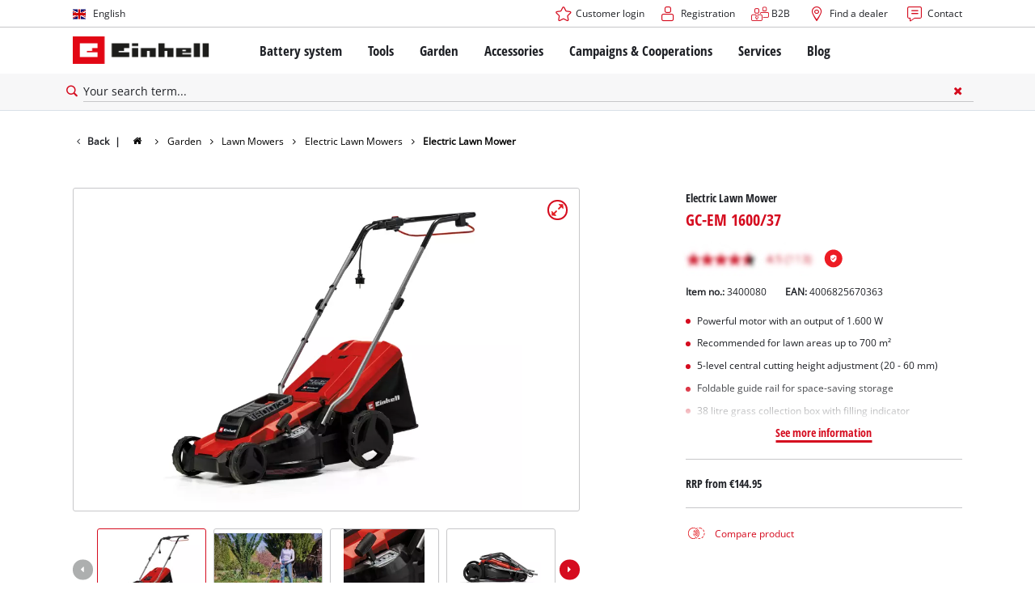

--- FILE ---
content_type: text/html; charset=utf-8
request_url: https://www.einhell.fr/en/p/3400080-gc-em-1600-37/
body_size: 20586
content:
<!DOCTYPE html>
<html lang="en">
<head>

<meta charset="utf-8">
<!-- 
	TYPO3 Website - Powered by Communiacs - www.communiacs.de

	This website is powered by TYPO3 - inspiring people to share!
	TYPO3 is a free open source Content Management Framework initially created by Kasper Skaarhoj and licensed under GNU/GPL.
	TYPO3 is copyright 1998-2026 of Kasper Skaarhoj. Extensions are copyright of their respective owners.
	Information and contribution at https://typo3.org/
-->



<title>GC-EM 1600/37 | Electric Lawn Mower</title>
<meta name="generator" content="TYPO3 CMS">
<meta name="description" content="GC-EM 1600/37">
<meta name="viewport" content="width=device-width, initial-scale=1.0">
<meta property="og:image" content="https://d2c5rvsfjg2eub.cloudfront.net/image/208244749100/image_6mqn0448dd66reh56hd2lh3175/-FJPG-FWEBP-B800">
<meta property="og:image:url" content="https://d2c5rvsfjg2eub.cloudfront.net/image/208244749100/image_6mqn0448dd66reh56hd2lh3175/-FJPG-FWEBP-B800">
<meta property="og:image:width" content="800">
<meta property="og:image:alt" content="einhell-classic-electric-lawn-mower-3400080-productimage-001">
<meta name="twitter:card" content="summary">

<link href="/_assets/369fecbaddba51f6af024f761a766400/Assets/css/extensions/theme/modules/swiper.css?1761119454" rel="stylesheet" >
<link href="/_assets/369fecbaddba51f6af024f761a766400/Assets/css/extensions/theme/modules/breadcrumb.css?1761119454" rel="stylesheet" >
<link href="/_assets/369fecbaddba51f6af024f761a766400/Assets/css/extensions/theme/modules/anchornav.css?1761119454" rel="stylesheet" >
<link href="/_assets/369fecbaddba51f6af024f761a766400/Assets/css/extensions/theme/modules/crosslinks.css?1761119454" rel="stylesheet" >
<link href="/_assets/369fecbaddba51f6af024f761a766400/Assets/css/extensions/theme/modules/teaser.css?1761119454" rel="stylesheet" >
<link rel="stylesheet" href="/_assets/369fecbaddba51f6af024f761a766400/Assets/css/themes/einhell.css?1761119454" media="all">
<link rel="stylesheet" href="/_assets/369fecbaddba51f6af024f761a766400/Assets/css/app.css?1769078906" media="all">
<link href="/_assets/369fecbaddba51f6af024f761a766400/Assets/css/external/teamviewer.css?1761119454" rel="stylesheet" >
<link href="/_assets/369fecbaddba51f6af024f761a766400/Assets/css/extensions/theme/modules/usps-topbar.css?1763367803" rel="stylesheet" >
<link href="/_assets/369fecbaddba51f6af024f761a766400/Assets/css/extensions/theme/modules/image.css?1761119454" rel="stylesheet" >
<link href="/_assets/369fecbaddba51f6af024f761a766400/Assets/css/extensions/itemrepo/detail.css?1769087124" rel="stylesheet" >
<link href="/_assets/369fecbaddba51f6af024f761a766400/Assets/css/extensions/theme/modules/video.css?1769073289" rel="stylesheet" >
<link href="/_assets/369fecbaddba51f6af024f761a766400/Assets/css/extensions/theme/modules/headline-paragraph.css?1761119454" rel="stylesheet" >
<link href="/_assets/369fecbaddba51f6af024f761a766400/Assets/css/extensions/theme/modules/downloads.css?1761119454" rel="stylesheet" >



<script src="/_assets/369fecbaddba51f6af024f761a766400/Assets/vendor/easyXDM.min.js?1761119454"></script>


<!-- Google Consent Mode Default --><script>            window.dataLayer = window.dataLayer || [];
            function gtag(){dataLayer.push(arguments);}

            gtag('consent', 'default', {
                ad_user_data: 'denied',
                ad_personalization: 'denied',
                ad_storage: 'denied',
                analytics_storage: 'denied',
                functionality_storage: 'denied',
                personalization_storage: 'denied',
                security_storage: 'granted'
            });

            gtag('set', 'ads_data_redaction', true);</script><!-- /GCM Default -->    <link href='/_assets/369fecbaddba51f6af024f761a766400/Assets/fonts/icomoon/icomoon.woff?bcwgz8' rel='preload' as='font' crossorigin='crossorigin' type='font/woff'>
    <link href='/_assets/369fecbaddba51f6af024f761a766400/Assets/fonts/icomoon/icomoon.ttf?bcwgz8' rel='preload' as='font' crossorigin='crossorigin' type='font/ttf'>    <script>        window.communiacs_loader = {};
        window.communiacs_loader.options = {};
        window.tx_theme = {};
        window.tx_theme.constants = {};
        window.tx_theme.constants.friendlycaptcha = {};
        window.tx_theme.constants.friendlycaptcha.sitekey = 'FCMG6HK10S6MCDSC';
        window.tx_theme.constants.friendlycaptcha.puzzleEndpoint = 'https://eu-api.friendlycaptcha.eu/api/v1/puzzle';    </script>        <script type="text/plain" data-usercentrics="Google Fonts">        WebFontConfig = {};

        WebFontConfig.google = {
            families: [
                'Roboto:400,700:latin',
                'Open+Sans:400,400i,700,700i',
                'Open+Sans+Condensed:700',
                'Amatic+SC:400,700:latin'
            ]
        };
        (function(d) {
            var wf = d.createElement('script'), s = d.scripts[0];
            wf.src = 'https://ajax.googleapis.com/ajax/libs/webfont/1.6.26/webfont.js';            wf.type = 'text/javascript';            wf.setAttribute('data-usercentrics', 'Google Fonts');
            s.parentNode.insertBefore(wf, s);
        })(document);      var currentBreakpoint;
        </script>	<script type="module" src="https://unpkg.com/friendly-challenge@0.9.11/widget.module.min.js" async defer data-cookiecategory="essential" data-usercentrics="Friendly Captcha"></script>	<script nomodule src="https://unpkg.com/friendly-challenge@0.9.11/widget.min.js" async defer data-cookiecategory="essential" data-usercentrics="Friendly Captcha"></script>
<link rel="shortcut icon" type="image/png" href="/_assets/369fecbaddba51f6af024f761a766400/Assets/favicons/favicon.png">
<link rel="shortcut icon" type="image/png" href="/_assets/369fecbaddba51f6af024f761a766400/Assets/favicons/favicon-32.png" sizes="32x32">
<link rel="shortcut icon" type="image/png" href="/_assets/369fecbaddba51f6af024f761a766400/Assets/favicons/favicon-24.png" sizes="24x24">
<link rel="shortcut icon" type="image/png" href="/_assets/369fecbaddba51f6af024f761a766400/Assets/favicons/favicon-16.png" sizes="16x16">
<link rel="apple-touch-icon" sizes="57x57" href="/_assets/369fecbaddba51f6af024f761a766400/Assets/favicons/apple-touch-icon-57x57.png">
<link rel="apple-touch-icon" sizes="72x72" href="/_assets/369fecbaddba51f6af024f761a766400/Assets/favicons/apple-touch-icon-72x72.png">
<link rel="apple-touch-icon" sizes="76x76" href="/_assets/369fecbaddba51f6af024f761a766400/Assets/favicons/apple-touch-icon-76x76.png">
<link rel="apple-touch-icon" sizes="114x114" href="/_assets/369fecbaddba51f6af024f761a766400/Assets/favicons/apple-touch-icon-114x114.png">
<link rel="apple-touch-icon" sizes="120x120" href="/_assets/369fecbaddba51f6af024f761a766400/Assets/favicons/apple-touch-icon-120x120.png">
<link rel="apple-touch-icon" sizes="144x144" href="/_assets/369fecbaddba51f6af024f761a766400/Assets/favicons/apple-touch-icon-144x144.png">
<link rel="apple-touch-icon" sizes="152x152" href="/_assets/369fecbaddba51f6af024f761a766400/Assets/favicons/apple-touch-icon-152x152.png">

<script type="text/plain" data-usercentrics="BazaarVoice" src="https://apps.bazaarvoice.com/deployments/einhell-fr/main_site/production/en_FR/bv.js" async></script><script type="text/plain" data-usercentrics="Zoovu" src="https://js.sitesearch360.com/plugin/bundle/49051.js?1234" async></script>          <!-- Matomo Tag Manager -->
<script type="text/plain" data-usercentrics="Matomo (self hosted)">
var _mtm = window._mtm = window._mtm || [];
_mtm.push({"mtm.startTime": (new Date().getTime()), "event": "mtm.Start"});
var d=document, g=d.createElement('script'), s=d.getElementsByTagName("script")[0];
g.async=true; g.src="https://matomo.einhell-live.de/js/container_Hmm7LMCz.js"; s.parentNode.insertBefore(g,s);
</script>
<!-- End Matomo Tag Manager --><link rel="preload" href="//privacy-proxy.usercentrics.eu/latest/uc-block.bundle.js" as="script">
        <link rel="preconnect" href="//privacy-proxy.usercentrics.eu">
        <script id="usercentrics-cmp" data-language="en" data-settings-id="w4Fo2JCeL" src="https://web.cmp.usercentrics.eu/ui/loader.js" async></script>        <script type="application/javascript" src="https://privacy-proxy.usercentrics.eu/latest/uc-block.bundle.js"></script>
        <script>
        // (optional) additional configs for the Smart Data Protector
        uc.blockOnly([
          'S1pcEj_jZX', //Google Maps
          'XbzVLbj6w', //BazaarVoice
          'BJz7qNsdj-7', // Youtube
          'qEs4t49Rg', // Trustpilot
          'uJyv6', // Flockler
          'J4VjROu2H' //Zoovu
        ]);
        </script>
        <script>
        // block following scripts
        uc.blockElements({
          'S1pcEj_jZX': '.module-teaser-shoplocator .teaser__content, .shopLocator, .lawn-calculator, .googlemaps, .overlay__placeholder',
          'J4VjROu2H': '#zoovu-assistant',
          'uJyv6-Nm': '.flockler',
          'XbzVLbj6w': '.bv-uc-wrapper',
          'qEs4t49Rg': '.trustpilot-widget-placeholder, .trustpilot-section-placeholder',
          'BJz7qNsdj-7': '.module-video .card__iframe .uc-placeholder'
        });
        uc.reloadOnOptOut('S1pcEj_jZX');
        uc.reloadOnOptIn('BJz7qNsdj-7');
        uc.reloadOnOptIn('qEs4t49Rg');
        </script><!-- Google Tag Manager GA4 --><script type="text/plain" data-usercentrics="Google Tag Manager">(function(w,d,s,l,i){w[l]=w[l]||[];w[l].push({'gtm.start':
new Date().getTime(),event:'gtm.js'});var f=d.getElementsByTagName(s)[0],
j=d.createElement(s),dl=l!='dataLayer'?'&l='+l:'';j.async=true;j.src=
'https://www.googletagmanager.com/gtm.js?id='+i+dl;f.parentNode.insertBefore(j,f);
})(window,document,'script','dataLayer','GTM-PZVCJZF');</script><!-- End Google Tag Manager -->
<link rel="canonical" href="https://www.einhell.fr/en/p/3400080-gc-em-1600-37/"/>

<link rel="alternate" hreflang="hr-hr" href="https://www.einhell.hr/p/3400080-gc-em-1600-37/"/>
<link rel="alternate" hreflang="en-hr" href="https://www.einhell.hr/en/p/3400080-gc-em-1600-37/"/>
<link rel="alternate" hreflang="sl-hr" href="https://www.einhell.hr/sl/p/3400080-gc-em-1600-37/"/>
<link rel="alternate" hreflang="fr-fr" href="https://www.einhell.fr/p/3400080-gc-em-1600-37/"/>
<link rel="alternate" hreflang="en-fr" href="https://www.einhell.fr/en/p/3400080-gc-em-1600-37/"/>
<link rel="alternate" hreflang="hu-hu" href="https://www.einhell.hu/p/3400080-gc-em-1600-37/"/>
<link rel="alternate" hreflang="en-hu" href="https://www.einhell.hu/en/p/3400080-gc-em-1600-37/"/>
<link rel="alternate" hreflang="es-uy" href="https://www.einhell.com.uy/p/3400080-gc-em-1600-37/"/>
<link rel="alternate" hreflang="en-uy" href="https://www.einhell.com.uy/en/p/3400080-gc-em-1600-37/"/>
<link rel="alternate" hreflang="sl-si" href="https://www.einhell.si/p/3400080-gc-em-1600-37/"/>
<link rel="alternate" hreflang="en-si" href="https://www.einhell.si/en/p/3400080-gc-em-1600-37/"/>
<link rel="alternate" hreflang="en-sk" href="https://www.einhell.sk/en/p/3400080-gc-em-1600-37/"/>
<link rel="alternate" hreflang="en-gb" href="https://www.einhell.sk/en/p/3400080-gc-em-1600-37/"/>
<link rel="alternate" hreflang="sk-sk" href="https://www.einhell.sk/p/3400080-gc-em-1600-37/"/>
<link rel="alternate" hreflang="el-gr" href="https://www.einhell.com.gr/p/3400080-gc-em-1600-37/"/>
<link rel="alternate" hreflang="en-gr" href="https://www.einhell.com.gr/en/p/3400080-gc-em-1600-37/"/>
<link rel="alternate" hreflang="nl-nl" href="https://www.einhell.nl/p/3400080-gc-em-1600-37/"/>
<link rel="alternate" hreflang="en-nl" href="https://www.einhell.nl/en/p/3400080-gc-em-1600-37/"/>
<link rel="alternate" hreflang="de-de" href="https://www.einhell-werksverkauf.de/p/3400080-gc-em-1600-37/"/>
<link rel="alternate" hreflang="en-de" href="https://www.einhell.de/en/p/3400080-gc-em-1600-37/"/>
<link rel="alternate" hreflang="sr-rs" href="https://www.einhell.rs/p/3400080-gc-em-1600-37/"/>
<link rel="alternate" hreflang="en-rs" href="https://www.einhell.rs/en/p/3400080-gc-em-1600-37/"/>
<link rel="alternate" hreflang="pt-pt" href="https://www.einhell.pt/p/3400080-gc-em-1600-37/"/>
<link rel="alternate" hreflang="en-pt" href="https://www.einhell.pt/en/p/3400080-gc-em-1600-37/"/>
<link rel="alternate" hreflang="bg-bg" href="https://www.einhell.bg/p/3400080-gc-em-1600-37/"/>
<link rel="alternate" hreflang="en-bg" href="https://www.einhell.bg/en/p/3400080-gc-em-1600-37/"/>
<link rel="alternate" hreflang="tr-tr" href="https://www.einhell.com.tr/p/3400080-gc-em-1600-37/"/>
<link rel="alternate" hreflang="en-tr" href="https://www.einhell.com.tr/en/p/3400080-gc-em-1600-37/"/>
<link rel="alternate" hreflang="it-it" href="https://www.einhell.it/p/3400080-gc-em-1600-37/"/>
<link rel="alternate" hreflang="en-it" href="https://www.einhell.it/en/p/3400080-gc-em-1600-37/"/>
<link rel="alternate" hreflang="es-es" href="https://www.einhell.es/p/3400080-gc-em-1600-37/"/>
<link rel="alternate" hreflang="en-es" href="https://www.einhell.es/en/p/3400080-gc-em-1600-37/"/>
<link rel="alternate" hreflang="de-at" href="https://www.einhell.at/p/3400080-gc-em-1600-37/"/>
<link rel="alternate" hreflang="en-at" href="https://www.einhell.at/en/p/3400080-gc-em-1600-37/"/>
<link rel="alternate" hreflang="cs-cz" href="https://www.einhell.cz/p/3400080-gc-em-1600-37/"/>
<link rel="alternate" hreflang="en-cz" href="https://www.einhell.cz/en/p/3400080-gc-em-1600-37/"/>
<link rel="alternate" hreflang="de-cz" href="https://www.einhell.cz/de/p/3400080-gc-em-1600-37/"/>
<link rel="alternate" hreflang="es-ar" href="https://www.einhell.com.ar/p/3400080-gc-em-1600-37/"/>
<link rel="alternate" hreflang="en-ar" href="https://www.einhell.com.ar/en/p/3400080-gc-em-1600-37/"/>
<link rel="alternate" hreflang="de-ch" href="https://www.einhell.ch/p/3400080-gc-em-1600-37/"/>
<link rel="alternate" hreflang="en-ch" href="https://www.einhell.ch/en/p/3400080-gc-em-1600-37/"/>
<link rel="alternate" hreflang="fr-ch" href="https://www.einhell.ch/fr/p/3400080-gc-em-1600-37/"/>
<link rel="alternate" hreflang="it-ch" href="https://www.einhell.ch/it/p/3400080-gc-em-1600-37/"/>
</head>
<body class="page-1245 level-2 template-productDetail transition-preload client-emea1 site-en_FR">    <!-- Google Tag Manager GA4 (noscript) -->
    <noscript><iframe src="https://www.googletagmanager.com/ns.html?id=GTM-PZVCJZF"
    height="0" width="0" style="display:none;visibility:hidden"></iframe></noscript>
    <!-- End Google Tag Manager (noscript) -->


<script>
  uc.setCustomTranslations({
    en: {
      ACCEPT: "Accept",
      MORE_INFO: "Cookie settings",
      DEFAULT_DESCRIPTION: "We use a third party service that may collect data about your activity. To view this content, you must explicitly give your consent for %TECHNOLOGY_NAME%.",
      DEFAULT_TITLE: "We need your consent to load the %TECHNOLOGY_NAME% service!"
    },
    'en': {
      ACCEPT: "Accept",
      MORE_INFO: "Cookie settings",
      DEFAULT_DESCRIPTION: "We use a third party service that may collect data about your activity. To view this content, you must explicitly give your consent for %TECHNOLOGY_NAME%.",
      DEFAULT_TITLE: "We need your consent to load the %TECHNOLOGY_NAME% service!"
    }
  });</script>

<script>
  if (!window.tx_itemrepo) {
    window.tx_itemrepo = {}
  }

  if (!window.tx_itemrepo.currency) {
    window.tx_itemrepo.currency = "EUR"
  }

  if (!window.tx_itemrepo.currencyLocale) {
    window.tx_itemrepo.currencyLocale = "en-GB"
  }
</script>



<div class="clicker"></div>

<div class="frc-captcha" data-start="none" style="display:none;"></div>

    
  
  
      <script type="module" crossorigin src="https://compare-list-preview.einhell-live.de/index.js"></script>
      <link rel="stylesheet" crossorigin href="https://compare-list-preview.einhell-live.de/style.css">

      <div id="compareListData" data-comparelist-enabled="1"
           data-locale="en_FR"
           data-env="live"
           data-website="einhell.fr"
           data-compare-list-url="https://www.einhell.fr/en/comparelist/"></div>

      <div id="compareListContainerApp"></div>
    

  

  


  




  

  


<div id="page-top" class="skip-to-content -border-bottom">
  <div class="skip-link-nav visually-hidden-focusable inner__wrap -max-width-limited">
    <span id="jumpmark-main-content-link" class="skip-link" tabindex="0">
      Jump to main content
    </span>
    <span id="jumpmark-search-link" class="skip-link" tabindex="0">
      Jump to search
    </span>
    <span id="jumpmark-main-menu-link" class="skip-link" tabindex="0">
      Jump to main navigation
    </span>
  </div>
</div>
<div class="page" data-free-item-error="The item cannot be added to the shopping cart again due to the current promotion"  >

  
  

  <script>
      window.addEventListener('DOMContentLoaded', function () {
        let isTeamviewerwAccepted = (localStorage.getItem('teamviewer') === 'true');
        if (isTeamviewerwAccepted) {
          $.getScript('https://cdn.engage.teamviewer.com/cdn/js/k8qhoof6dt.js', function () {
            window.postMessage("CV_sent");
          });
        }
      })
  </script>

  <header
    class="page__header nav-search ">
    











    <div class="header__topbar">
      <div class="inner__wrap -max-width-limited">
        <nav class="module-nav module-nav--lang">
          

  <div class="nav__meta nav__meta--lang">
    <div class="nav__lang">
      
        
          
          <div class="nav__current">
            <div class="current__flag flags-gb">
              <span class="flag__label flag__label--mobile">EN</span>
              <span class="flag__label flag__label--desktop">English</span>
            </div>
          </div>
        
      
        
      
      <div class="nav__available">
        <div class="available__label heading delta">
          
          <div class="close-icon" tabindex="-1"><span></span></div>
        </div>
        
          
              
              <div class="available__lang">
                <div class="current__flag flags-gb" tabindex="-1">
                  <span class="flag__label flag__label--mobile"></span>
                  <span class="flag__label flag__label--desktop">English</span>
                </div>
              </div>
            
        
          
        
        
          
        
          
              
                  <div class="available__lang">
                    <a href="/p/3400080-gc-em-1600-37/" tabindex="-1">
                      <div class="lang__flag flags-fr">
                        <span class="flag__label">Français</span>
                      </div>
                    </a>
                  </div>
                
            
        
        
      </div>
    </div>
  </div>



          <button class="nav-lang__submenu-button" aria-label="Switch language" tabindex="0">
            <svg xmlns="http://www.w3.org/2000/svg" width="18" height="18" viewBox="0 0 24 24"><path fill="currentColor" d="M12.6 12L8 7.4L9.4 6l6 6l-6 6L8 16.6z"></path></svg>
          </button>
        </nav>
        <div class="meta-image">
          
        </div>
        <nav class="module-nav module-nav--meta">
          


    
    
    
        



<script>
    if (!window.app) {
        window.app = {};
    }
    if (!window.app.login)
    {
        window.app.login = {}
    }

    window.app.login.keycloakBaseUrl = 'https://auth.einhell.com/auth/'
    window.app.login.syliusCookieDomain = ''
    window.app.login.keycloakRealm = 'master'
    window.app.login.keycloakApplicationId = 'typo3'
    window.app.login.siteLanguageHrefLang = 'en-FR'
    window.app.login.keycloakLocale = 'en-DE'
    window.app.login.privacylink = 'https://www.einhell.fr/en/data-privacy/'
    window.app.login.dashboardlink = 'https://www.einhell.fr/en/user-dashboard/'
    window.app.login.translationsAssetsPath = '/_assets/369fecbaddba51f6af024f761a766400/Translations/login';
</script>
<menu id="login" class="module-nav__lvl1 tx-theme tx-theme--login"></menu>


    
    <menu class="module-nav__lvl1">
        
            <li class="module-nav__item">
                <a href="https://fr.einhell-b2b.com/" tabindex="-1"  target="_blank" rel="noreferrer">
                <span class=" icon-b2b-before">B2B</span>
                </a>
                
            </li>
        
            <li class="module-nav__item">
                <a href="/en/shoplocator/" tabindex="-1" >
                <span class=" icon-map-marker-before">Find a dealer</span>
                </a>
                
            </li>
        
            <li class="module-nav__item">
                <a href="/en/services/contact-us/" tabindex="-1" >
                <span class=" icon-contact-before">Contact</span>
                </a>
                
            </li>
        
    </menu>









        </nav>
      </div>
    </div>
    <div class="header__header" data-overview-label="Overview">
      <div class="inner__wrap -max-width-limited">
        <div class="module-logo">
          <a href="/en/"><img src="/_assets/369fecbaddba51f6af024f761a766400/Assets/img/logo.png" width="376" height="76"   alt="&#039;EINHELL. Cordless Excellence. - Official brand&#039;" ></a>
        </div>
        <nav class="module-nav module-nav--main">
          


  
  
    <menu class="module-nav__lvl1">
      
  
    
    
    
    
    
      
        
      
        
      
        
      
        
      
        
      
    
    <li
            class="module-nav__item module-nav__item--hasSubpages  ">
      
          <a href="/en/battery-system/"    >
          
          <span
                  class="heading delta">Battery system</span>
          </a>
        
      
        <button class="menu__submenu-button menu__submenu-button-lvl1 " aria-label="Open submenu"  tabindex="0">
        <svg xmlns="http://www.w3.org/2000/svg" width="32" height="32" viewBox="0 0 24 24"><path fill="currentColor" d="M12.6 12L8 7.4L9.4 6l6 6l-6 6L8 16.6z"></path></svg>
        </button>
        
  
    <menu class="module-nav__lvl2">
      
  
    
    
    
    
    
      
        
      
    
    <li
            class="module-nav__item module-nav__item--hasSubpages  module-nav__item--disabledLink ">
      
            <span
                    class="heading epsilon">Einhell Battery system</span>
        
      
        <button class="menu__submenu-button  menu__submenu-button-lvl2" aria-label="Open submenu" tabindex="-1">
        <svg xmlns="http://www.w3.org/2000/svg" width="32" height="32" viewBox="0 0 24 24"><path fill="currentColor" d="M12.6 12L8 7.4L9.4 6l6 6l-6 6L8 16.6z"></path></svg>
        </button>
        
  
    <menu class="module-nav__lvl3">
      
  
    
    
    
    
    
    <li
            class="module-nav__item  ">
      
          <a href="/en/battery-system/"    >
          
          <span
                  class="">The Power X-Change Battery system</span>
          </a>
        
      
    </li>
  
  

    </menu>

      
    </li>
  
    
    
    
    
    
      
        
      
        
      
        
      
    
    <li
            class="module-nav__item module-nav__item--hasSubpages  module-nav__item--disabledLink ">
      
            <span
                    class="heading epsilon">Technology</span>
        
      
        <button class="menu__submenu-button  menu__submenu-button-lvl2" aria-label="Open submenu" tabindex="-1">
        <svg xmlns="http://www.w3.org/2000/svg" width="32" height="32" viewBox="0 0 24 24"><path fill="currentColor" d="M12.6 12L8 7.4L9.4 6l6 6l-6 6L8 16.6z"></path></svg>
        </button>
        
  
    <menu class="module-nav__lvl3">
      
  
    
    
    
    
    
    <li
            class="module-nav__item  ">
      
          <a href="/en/battery-system/battery-technology/"    >
          
          <span
                  class="">Battery technology</span>
          </a>
        
      
    </li>
  
    
    
    
    
    
    <li
            class="module-nav__item  ">
      
          <a href="/en/brushless/"    >
          
          <span
                  class="">Brushless</span>
          </a>
        
      
    </li>
  
    
    
    
    
    
    <li
            class="module-nav__item  ">
      
          <a href="/en/fake-batteries/"    >
          
          <span
                  class="">Batteries: Einhell original vs. replica</span>
          </a>
        
      
    </li>
  
  

    </menu>

      
    </li>
  
    
    
    
    
    
      
        
      
        
      
        
      
        
      
    
    <li
            class="module-nav__item module-nav__item--hasSubpages  module-nav__item--disabledLink ">
      
            <span
                    class="heading epsilon">PROFESSIONAL</span>
        
      
        <button class="menu__submenu-button  menu__submenu-button-lvl2" aria-label="Open submenu" tabindex="-1">
        <svg xmlns="http://www.w3.org/2000/svg" width="32" height="32" viewBox="0 0 24 24"><path fill="currentColor" d="M12.6 12L8 7.4L9.4 6l6 6l-6 6L8 16.6z"></path></svg>
        </button>
        
  
    <menu class="module-nav__lvl3">
      
  
    
    
    
    
    
    <li
            class="module-nav__item  ">
      
          <a href="/en/professional/"    >
          
          <span
                  class="">About Einhell PROFESSIONAL</span>
          </a>
        
      
    </li>
  
    
    
    
    
    
    <li
            class="module-nav__item  ">
      
          <a href="/en/battery-system/professional/all-professional-devices/"    >
          
          <span
                  class="">All PROFESSIONAL devices</span>
          </a>
        
      
    </li>
  
    
    
    
    
    
    <li
            class="module-nav__item  ">
      
          <a href="/en/battery-system/professional/professional-tools/"    >
          
          <span
                  class="">PROFESSIONAL Tools</span>
          </a>
        
      
    </li>
  
    
    
    
    
    
    <li
            class="module-nav__item  ">
      
          <a href="/en/battery-system/professional/professional-garden-tools/"    >
          
          <span
                  class="">PROFESSIONAL Garden Tools</span>
          </a>
        
      
    </li>
  
  

    </menu>

      
    </li>
  
    
    
    
    
    
      
        
      
        
      
        
      
    
    <li
            class="module-nav__item module-nav__item--hasSubpages  module-nav__item--disabledLink ">
      
            <span
                    class="heading epsilon">Power X-Change devices</span>
        
      
        <button class="menu__submenu-button  menu__submenu-button-lvl2" aria-label="Open submenu" tabindex="-1">
        <svg xmlns="http://www.w3.org/2000/svg" width="32" height="32" viewBox="0 0 24 24"><path fill="currentColor" d="M12.6 12L8 7.4L9.4 6l6 6l-6 6L8 16.6z"></path></svg>
        </button>
        
  
    <menu class="module-nav__lvl3">
      
  
    
    
    
    
    
    <li
            class="module-nav__item  ">
      
          <a href="/en/power-x-change/"    >
          
          <span
                  class="">All Power X-Change devices</span>
          </a>
        
      
    </li>
  
    
    
    
    
    
    <li
            class="module-nav__item  ">
      
          <a href="/en/battery-system/power-x-change-devices/power-x-change-tools/"    >
          
          <span
                  class="">Power X-Change Tools</span>
          </a>
        
      
    </li>
  
    
    
    
    
    
    <li
            class="module-nav__item  ">
      
          <a href="/en/battery-system/power-x-change-devices/power-x-change-garden-tools/"    >
          
          <span
                  class="">Power X-Change Garden Tools</span>
          </a>
        
      
    </li>
  
  

    </menu>

      
    </li>
  
    
    
    
    
    
      
        
      
        
      
        
      
        
      
    
    <li
            class="module-nav__item module-nav__item--hasSubpages  module-nav__item--disabledLink ">
      
            <span
                    class="heading epsilon">Batteries &amp; Chargers</span>
        
      
        <button class="menu__submenu-button  menu__submenu-button-lvl2" aria-label="Open submenu" tabindex="-1">
        <svg xmlns="http://www.w3.org/2000/svg" width="32" height="32" viewBox="0 0 24 24"><path fill="currentColor" d="M12.6 12L8 7.4L9.4 6l6 6l-6 6L8 16.6z"></path></svg>
        </button>
        
  
    <menu class="module-nav__lvl3">
      
  
    
    
    
    
    
    <li
            class="module-nav__item  ">
      
          <a href="/en/accessories/batteries-chargers/batteries/"    >
          
          <span
                  class="">Batteries</span>
          </a>
        
      
    </li>
  
    
    
    
    
    
    <li
            class="module-nav__item  ">
      
          <a href="/en/accessories/batteries-chargers/chargers/"    >
          
          <span
                  class="">Chargers</span>
          </a>
        
      
    </li>
  
    
    
    
    
    
    <li
            class="module-nav__item  ">
      
          <a href="/en/accessories/batteries-chargers/starter-kits/"    >
          
          <span
                  class="">Starter Kits</span>
          </a>
        
      
    </li>
  
    
    
    
    
    
    <li
            class="module-nav__item  ">
      
          <a href="/en/accessories/batteries-chargers/battery-accessories/"    >
          
          <span
                  class="">Battery Accessories</span>
          </a>
        
      
    </li>
  
  

    </menu>

      
    </li>
  
  

    </menu>

      
    </li>
  
    
    
    
    
    
      
        
      
        
      
        
      
        
      
    
    <li
            class="module-nav__item module-nav__item--hasSubpages  ">
      
          <a href="/en/tools/"    >
          
          <span
                  class="heading delta">Tools</span>
          </a>
        
      
        <button class="menu__submenu-button menu__submenu-button-lvl1 " aria-label="Open submenu"  tabindex="0">
        <svg xmlns="http://www.w3.org/2000/svg" width="32" height="32" viewBox="0 0 24 24"><path fill="currentColor" d="M12.6 12L8 7.4L9.4 6l6 6l-6 6L8 16.6z"></path></svg>
        </button>
        
  
    <menu class="module-nav__lvl2">
      
  
    
    
    
    
    
      
        
      
        
      
        
      
        
      
        
      
        
      
        
      
        
      
        
      
        
      
        
      
        
      
        
      
    
    <li
            class="module-nav__item module-nav__item--hasSubpages  ">
      
          <a href="/en/tools/power-tools/"    >
          
          <span
                  class="heading epsilon">Power Tools</span>
          </a>
        
      
        <button class="menu__submenu-button  menu__submenu-button-lvl2" aria-label="Open submenu" tabindex="-1">
        <svg xmlns="http://www.w3.org/2000/svg" width="32" height="32" viewBox="0 0 24 24"><path fill="currentColor" d="M12.6 12L8 7.4L9.4 6l6 6l-6 6L8 16.6z"></path></svg>
        </button>
        
  
    <menu class="module-nav__lvl3">
      
  
    
    
    
    
    
    <li
            class="module-nav__item  ">
      
          <a href="/en/tools/power-tools/cordless-screwdrivers/"    >
          
          <span
                  class="">Cordless Screwdrivers</span>
          </a>
        
      
    </li>
  
    
    
    
    
    
    <li
            class="module-nav__item  ">
      
          <a href="/en/tools/power-tools/drillers/"    >
          
          <span
                  class="">Drillers</span>
          </a>
        
      
    </li>
  
    
    
    
    
    
    <li
            class="module-nav__item  ">
      
          <a href="/en/tools/power-tools/rotary-hammers/"    >
          
          <span
                  class="">Rotary Hammers</span>
          </a>
        
      
    </li>
  
    
    
    
    
    
    <li
            class="module-nav__item  ">
      
          <a href="/en/tools/power-tools/angle-grinders/"    >
          
          <span
                  class="">Angle Grinders</span>
          </a>
        
      
    </li>
  
    
    
    
    
    
    <li
            class="module-nav__item  ">
      
          <a href="/en/tools/power-tools/multifunctional-tools/"    >
          
          <span
                  class="">Multifunctional Tools</span>
          </a>
        
      
    </li>
  
    
    
    
    
    
    <li
            class="module-nav__item  ">
      
          <a href="/en/tools/power-tools/wood-routers/"    >
          
          <span
                  class="">Wood Routers</span>
          </a>
        
      
    </li>
  
    
    
    
    
    
    <li
            class="module-nav__item  ">
      
          <a href="/en/tools/power-tools/saws/"    >
          
          <span
                  class="">Saws</span>
          </a>
        
      
    </li>
  
    
    
    
    
    
    <li
            class="module-nav__item  ">
      
          <a href="/en/tools/power-tools/electric-planers/"    >
          
          <span
                  class="">Electric Planers</span>
          </a>
        
      
    </li>
  
    
    
    
    
    
    <li
            class="module-nav__item  ">
      
          <a href="/en/tools/power-tools/grinders/"    >
          
          <span
                  class="">Grinders</span>
          </a>
        
      
    </li>
  
    
    
    
    
    
    <li
            class="module-nav__item  ">
      
          <a href="/en/tools/power-tools/measuring-tools/"    >
          
          <span
                  class="">Measuring Tools</span>
          </a>
        
      
    </li>
  
    
    
    
    
    
    <li
            class="module-nav__item  ">
      
          <a href="/en/tools/power-tools/stirrers/"    >
          
          <span
                  class="">Stirrers</span>
          </a>
        
      
    </li>
  
    
    
    
    
    
    <li
            class="module-nav__item  ">
      
          <a href="/en/tools/power-tools/paint-spray-systems/"    >
          
          <span
                  class="">Paint Spray Systems</span>
          </a>
        
      
    </li>
  
    
    
    
    
    
    <li
            class="module-nav__item  ">
      
          <a href="/en/tools/power-tools/further-tools/"    >
          
          <span
                  class="">Further Tools</span>
          </a>
        
      
    </li>
  
  

    </menu>

      
    </li>
  
    
    
    
    
    
      
        
      
        
      
        
      
        
      
        
      
        
      
        
      
        
      
    
    <li
            class="module-nav__item module-nav__item--hasSubpages  ">
      
          <a href="/en/tools/stationary-machines/"    >
          
          <span
                  class="heading epsilon">Stationary Machines</span>
          </a>
        
      
        <button class="menu__submenu-button  menu__submenu-button-lvl2" aria-label="Open submenu" tabindex="-1">
        <svg xmlns="http://www.w3.org/2000/svg" width="32" height="32" viewBox="0 0 24 24"><path fill="currentColor" d="M12.6 12L8 7.4L9.4 6l6 6l-6 6L8 16.6z"></path></svg>
        </button>
        
  
    <menu class="module-nav__lvl3">
      
  
    
    
    
    
    
    <li
            class="module-nav__item  ">
      
          <a href="/en/tools/stationary-machines/table-saws/"    >
          
          <span
                  class="">Table Saws</span>
          </a>
        
      
    </li>
  
    
    
    
    
    
    <li
            class="module-nav__item  ">
      
          <a href="/en/tools/stationary-machines/band-saws/"    >
          
          <span
                  class="">Band Saws</span>
          </a>
        
      
    </li>
  
    
    
    
    
    
    <li
            class="module-nav__item  ">
      
          <a href="/en/tools/stationary-machines/mitre-saws/"    >
          
          <span
                  class="">Mitre Saws</span>
          </a>
        
      
    </li>
  
    
    
    
    
    
    <li
            class="module-nav__item  ">
      
          <a href="/en/tools/stationary-machines/bench-grinders/"    >
          
          <span
                  class="">Bench Grinders</span>
          </a>
        
      
    </li>
  
    
    
    
    
    
    <li
            class="module-nav__item  ">
      
          <a href="/en/tools/stationary-machines/air-compressors/"    >
          
          <span
                  class="">Air Compressors</span>
          </a>
        
      
    </li>
  
    
    
    
    
    
    <li
            class="module-nav__item  ">
      
          <a href="/en/tools/stationary-machines/stone-tile-cutter/"    >
          
          <span
                  class="">Stone / Tile Cutter</span>
          </a>
        
      
    </li>
  
    
    
    
    
    
    <li
            class="module-nav__item  ">
      
          <a href="/en/tools/stationary-machines/chain-sharpeners/"    >
          
          <span
                  class="">Chain Sharpeners</span>
          </a>
        
      
    </li>
  
    
    
    
    
    
    <li
            class="module-nav__item  ">
      
          <a href="/en/tools/stationary-machines/further-machines/"    >
          
          <span
                  class="">Further Machines</span>
          </a>
        
      
    </li>
  
  

    </menu>

      
    </li>
  
    
    
    
    
    
      
        
      
        
      
        
      
        
      
        
      
    
    <li
            class="module-nav__item module-nav__item--hasSubpages  ">
      
          <a href="/en/tools/cleaning-devices/"    >
          
          <span
                  class="heading epsilon">Cleaning Devices</span>
          </a>
        
      
        <button class="menu__submenu-button  menu__submenu-button-lvl2" aria-label="Open submenu" tabindex="-1">
        <svg xmlns="http://www.w3.org/2000/svg" width="32" height="32" viewBox="0 0 24 24"><path fill="currentColor" d="M12.6 12L8 7.4L9.4 6l6 6l-6 6L8 16.6z"></path></svg>
        </button>
        
  
    <menu class="module-nav__lvl3">
      
  
    
    
    
    
    
    <li
            class="module-nav__item  ">
      
          <a href="/en/tools/cleaning-devices/wet-dry-vacuum-cleaners/"    >
          
          <span
                  class="">Wet / Dry Vacuum Cleaners</span>
          </a>
        
      
    </li>
  
    
    
    
    
    
    <li
            class="module-nav__item  ">
      
          <a href="/en/tools/cleaning-devices/high-pressure-cleaners/"    >
          
          <span
                  class="">High Pressure Cleaners</span>
          </a>
        
      
    </li>
  
    
    
    
    
    
    <li
            class="module-nav__item  ">
      
          <a href="/en/tools/cleaning-devices/surface-grout-cleaners/"    >
          
          <span
                  class="">Surface / Grout Cleaners</span>
          </a>
        
      
    </li>
  
    
    
    
    
    
    <li
            class="module-nav__item  ">
      
          <a href="/en/tools/cleaning-devices/ash-vacuum-cleaners/"    >
          
          <span
                  class="">Ash Vacuum Cleaners</span>
          </a>
        
      
    </li>
  
    
    
    
    
    
    <li
            class="module-nav__item  ">
      
          <a href="/en/tools/cleaning-devices/further-cleaning-tools/"    >
          
          <span
                  class="">Further Cleaning Tools</span>
          </a>
        
      
    </li>
  
  

    </menu>

      
    </li>
  
    
    
    
    
    
      
        
      
        
      
        
      
        
      
        
      
    
    <li
            class="module-nav__item module-nav__item--hasSubpages  ">
      
          <a href="/en/tools/car-tools/"    >
          
          <span
                  class="heading epsilon">Car Tools</span>
          </a>
        
      
        <button class="menu__submenu-button  menu__submenu-button-lvl2" aria-label="Open submenu" tabindex="-1">
        <svg xmlns="http://www.w3.org/2000/svg" width="32" height="32" viewBox="0 0 24 24"><path fill="currentColor" d="M12.6 12L8 7.4L9.4 6l6 6l-6 6L8 16.6z"></path></svg>
        </button>
        
  
    <menu class="module-nav__lvl3">
      
  
    
    
    
    
    
    <li
            class="module-nav__item  ">
      
          <a href="/en/tools/car-tools/car-air-compressors/"    >
          
          <span
                  class="">Car Air Compressors</span>
          </a>
        
      
    </li>
  
    
    
    
    
    
    <li
            class="module-nav__item  ">
      
          <a href="/en/tools/car-tools/jump-starter/"    >
          
          <span
                  class="">Jump Starter</span>
          </a>
        
      
    </li>
  
    
    
    
    
    
    <li
            class="module-nav__item  ">
      
          <a href="/en/tools/car-tools/impact-screwdrivers/"    >
          
          <span
                  class="">Impact Screwdrivers</span>
          </a>
        
      
    </li>
  
    
    
    
    
    
    <li
            class="module-nav__item  ">
      
          <a href="/en/tools/car-tools/polishing-machines/"    >
          
          <span
                  class="">Polishing Machines</span>
          </a>
        
      
    </li>
  
    
    
    
    
    
    <li
            class="module-nav__item  ">
      
          <a href="/en/tools/car-tools/battery-chargers/"    >
          
          <span
                  class="">Battery Chargers</span>
          </a>
        
      
    </li>
  
  

    </menu>

      
    </li>
  
  

    </menu>

      
    </li>
  
    
    
    
    
    
      
        
      
        
      
        
      
        
      
        
      
        
      
        
      
        
      
        
      
        
      
        
      
    
    <li
            class="module-nav__item module-nav__item--hasSubpages  ">
      
          <a href="/en/garden/"    >
          
          <span
                  class="heading delta">Garden</span>
          </a>
        
      
        <button class="menu__submenu-button menu__submenu-button-lvl1 " aria-label="Open submenu"  tabindex="0">
        <svg xmlns="http://www.w3.org/2000/svg" width="32" height="32" viewBox="0 0 24 24"><path fill="currentColor" d="M12.6 12L8 7.4L9.4 6l6 6l-6 6L8 16.6z"></path></svg>
        </button>
        
  
    <menu class="module-nav__lvl2">
      
  
    
    
    
    
    
      
        
      
    
    <li
            class="module-nav__item module-nav__item--hasSubpages  module-nav__item--disabledLink ">
      
            <span
                    class="heading epsilon">What to choose ?</span>
        
      
        <button class="menu__submenu-button  menu__submenu-button-lvl2" aria-label="Open submenu" tabindex="-1">
        <svg xmlns="http://www.w3.org/2000/svg" width="32" height="32" viewBox="0 0 24 24"><path fill="currentColor" d="M12.6 12L8 7.4L9.4 6l6 6l-6 6L8 16.6z"></path></svg>
        </button>
        
  
    <menu class="module-nav__lvl3">
      
  
    
    
    
    
    
    <li
            class="module-nav__item  ">
      
          <a href="/en/services/smart-garden-pump/"    >
          
          <span
                  class="">Smart garden pump</span>
          </a>
        
      
    </li>
  
  

    </menu>

      
    </li>
  
    
    
    
    
    
      
        
      
        
      
        
      
        
      
        
      
    
    <li
            class="module-nav__item module-nav__item--hasSubpages  ">
      
          <a href="/en/garden/lawn-mowers/"    >
          
          <span
                  class="heading epsilon">Lawn Mowers</span>
          </a>
        
      
        <button class="menu__submenu-button  menu__submenu-button-lvl2" aria-label="Open submenu" tabindex="-1">
        <svg xmlns="http://www.w3.org/2000/svg" width="32" height="32" viewBox="0 0 24 24"><path fill="currentColor" d="M12.6 12L8 7.4L9.4 6l6 6l-6 6L8 16.6z"></path></svg>
        </button>
        
  
    <menu class="module-nav__lvl3">
      
  
    
    
    
    
    
    <li
            class="module-nav__item  ">
      
          <a href="/en/garden/lawn-mowers/cordless-lawn-mowers/"    >
          
          <span
                  class="">Cordless Lawn Mowers</span>
          </a>
        
      
    </li>
  
    
    
    
    
    
    <li
            class="module-nav__item  ">
      
          <a href="/en/garden/lawn-mowers/petrol-lawn-mowers/"    >
          
          <span
                  class="">Petrol Lawn Mowers</span>
          </a>
        
      
    </li>
  
    
    
    
    
    
    <li
            class="module-nav__item  ">
      
          <a href="/en/garden/lawn-mowers/electric-lawn-mowers/"    >
          
          <span
                  class="">Electric Lawn Mowers</span>
          </a>
        
      
    </li>
  
    
    
    
    
    
    <li
            class="module-nav__item  ">
      
          <a href="/en/garden/lawn-mowers/hand-lawn-mowers/"    >
          
          <span
                  class="">Hand Lawn Mowers</span>
          </a>
        
      
    </li>
  
    
    
    
    
    
    <li
            class="module-nav__item  ">
      
          <a href="/en/garden/lawn-mowers/robot-mowers/"    >
          
          <span
                  class="">Robot mowers</span>
          </a>
        
      
    </li>
  
  

    </menu>

      
    </li>
  
    
    
    
    
    
    <li
            class="module-nav__item  ">
      
          <a href="/en/garden/scarifiers/"    >
          
          <span
                  class="heading epsilon">Scarifiers</span>
          </a>
        
      
    </li>
  
    
    
    
    
    
    <li
            class="module-nav__item  ">
      
          <a href="/en/garden/garden-tools/tillers/"    >
          
          <span
                  class="heading epsilon">Tillers</span>
          </a>
        
      
    </li>
  
    
    
    
    
    
      
        
      
        
      
    
    <li
            class="module-nav__item module-nav__item--hasSubpages  ">
      
          <a href="/en/garden/trimmers-scythes/"    >
          
          <span
                  class="heading epsilon">Trimmers / Scythes</span>
          </a>
        
      
        <button class="menu__submenu-button  menu__submenu-button-lvl2" aria-label="Open submenu" tabindex="-1">
        <svg xmlns="http://www.w3.org/2000/svg" width="32" height="32" viewBox="0 0 24 24"><path fill="currentColor" d="M12.6 12L8 7.4L9.4 6l6 6l-6 6L8 16.6z"></path></svg>
        </button>
        
  
    <menu class="module-nav__lvl3">
      
  
    
    
    
    
    
    <li
            class="module-nav__item  ">
      
          <a href="/en/garden/trimmers-scythes/lawn-trimmers/"    >
          
          <span
                  class="">Lawn Trimmers</span>
          </a>
        
      
    </li>
  
    
    
    
    
    
    <li
            class="module-nav__item  ">
      
          <a href="/en/garden/trimmers-scythes/scythes/"    >
          
          <span
                  class="">Scythes</span>
          </a>
        
      
    </li>
  
  

    </menu>

      
    </li>
  
    
    
    
    
    
      
        
      
        
      
        
      
        
      
        
      
        
      
    
    <li
            class="module-nav__item module-nav__item--hasSubpages  ">
      
          <a href="/en/garden/water-pumps/"    >
          
          <span
                  class="heading epsilon">Water Pumps</span>
          </a>
        
      
        <button class="menu__submenu-button  menu__submenu-button-lvl2" aria-label="Open submenu" tabindex="-1">
        <svg xmlns="http://www.w3.org/2000/svg" width="32" height="32" viewBox="0 0 24 24"><path fill="currentColor" d="M12.6 12L8 7.4L9.4 6l6 6l-6 6L8 16.6z"></path></svg>
        </button>
        
  
    <menu class="module-nav__lvl3">
      
  
    
    
    
    
    
    <li
            class="module-nav__item  ">
      
          <a href="/en/garden/water-pumps/house-garden-pumps/"    >
          
          <span
                  class="">House / Garden Pumps</span>
          </a>
        
      
    </li>
  
    
    
    
    
    
    <li
            class="module-nav__item  ">
      
          <a href="/en/garden/water-pumps/water-works/"    >
          
          <span
                  class="">Water Works</span>
          </a>
        
      
    </li>
  
    
    
    
    
    
    <li
            class="module-nav__item  ">
      
          <a href="/en/garden/water-pumps/submersible-dirt-water-pumps/"    >
          
          <span
                  class="">Submersible Dirt Water Pumps</span>
          </a>
        
      
    </li>
  
    
    
    
    
    
    <li
            class="module-nav__item  ">
      
          <a href="/en/garden/water-pumps/submersible-clear-water-pumps/"    >
          
          <span
                  class="">Submersible Clear Water Pumps</span>
          </a>
        
      
    </li>
  
    
    
    
    
    
    <li
            class="module-nav__item  ">
      
          <a href="/en/garden/water-pumps/petrol-water-pumps/"    >
          
          <span
                  class="">Petrol Water Pumps</span>
          </a>
        
      
    </li>
  
    
    
    
    
    
    <li
            class="module-nav__item  ">
      
          <a href="/en/garden/water-pumps/deep-well-pumps/"    >
          
          <span
                  class="">Deep Well Pumps</span>
          </a>
        
      
    </li>
  
  

    </menu>

      
    </li>
  
    
    
    
    
    
      
        
      
        
      
    
    <li
            class="module-nav__item module-nav__item--hasSubpages  ">
      
          <a href="/en/garden/leaf-blowers-vacuums/"    >
          
          <span
                  class="heading epsilon">Leaf Blowers / Vacuums</span>
          </a>
        
      
        <button class="menu__submenu-button  menu__submenu-button-lvl2" aria-label="Open submenu" tabindex="-1">
        <svg xmlns="http://www.w3.org/2000/svg" width="32" height="32" viewBox="0 0 24 24"><path fill="currentColor" d="M12.6 12L8 7.4L9.4 6l6 6l-6 6L8 16.6z"></path></svg>
        </button>
        
  
    <menu class="module-nav__lvl3">
      
  
    
    
    
    
    
    <li
            class="module-nav__item  ">
      
          <a href="/en/garden/leaf-blowers-vacuums/leaf-blowers/"    >
          
          <span
                  class="">Leaf Blowers</span>
          </a>
        
      
    </li>
  
    
    
    
    
    
    <li
            class="module-nav__item  ">
      
          <a href="/en/garden/leaf-blowers-vacuums/leaf-vacuums/"    >
          
          <span
                  class="">Leaf Vacuums</span>
          </a>
        
      
    </li>
  
  

    </menu>

      
    </li>
  
    
    
    
    
    
      
        
      
        
      
        
      
        
      
    
    <li
            class="module-nav__item module-nav__item--hasSubpages  ">
      
          <a href="/en/garden/garden-shears-saws/"    >
          
          <span
                  class="heading epsilon">Garden Shears / Saws</span>
          </a>
        
      
        <button class="menu__submenu-button  menu__submenu-button-lvl2" aria-label="Open submenu" tabindex="-1">
        <svg xmlns="http://www.w3.org/2000/svg" width="32" height="32" viewBox="0 0 24 24"><path fill="currentColor" d="M12.6 12L8 7.4L9.4 6l6 6l-6 6L8 16.6z"></path></svg>
        </button>
        
  
    <menu class="module-nav__lvl3">
      
  
    
    
    
    
    
    <li
            class="module-nav__item  ">
      
          <a href="/en/garden/garden-tools/grass-shears/"    >
          
          <span
                  class="">Grass Shears</span>
          </a>
        
      
    </li>
  
    
    
    
    
    
    <li
            class="module-nav__item  ">
      
          <a href="/en/garden/hedge-trimmers/"    >
          
          <span
                  class="">Hedge Trimmers</span>
          </a>
        
      
    </li>
  
    
    
    
    
    
    <li
            class="module-nav__item  ">
      
          <a href="/en/garden/chainsaws/"    >
          
          <span
                  class="">Chainsaws</span>
          </a>
        
      
    </li>
  
    
    
    
    
    
    <li
            class="module-nav__item  ">
      
          <a href="/en/garden/garden-shears-saws/pole-saws/"    >
          
          <span
                  class="">Pole Saws</span>
          </a>
        
      
    </li>
  
  

    </menu>

      
    </li>
  
    
    
    
    
    
    <li
            class="module-nav__item  ">
      
          <a href="/en/garden/pressure-sprayer/"    >
          
          <span
                  class="heading epsilon">Pressure Sprayer</span>
          </a>
        
      
    </li>
  
    
    
    
    
    
    <li
            class="module-nav__item  ">
      
          <a href="/en/garden/shredders/"    >
          
          <span
                  class="heading epsilon">Shredders</span>
          </a>
        
      
    </li>
  
    
    
    
    
    
    <li
            class="module-nav__item  ">
      
          <a href="/en/garden/further-garden-tools/"    >
          
          <span
                  class="heading epsilon">Further Garden Tools</span>
          </a>
        
      
    </li>
  
  

    </menu>

      
    </li>
  
    
    
    
    
    
      
        
      
        
      
        
      
        
      
    
    <li
            class="module-nav__item module-nav__item--hasSubpages  ">
      
          <a href="/en/accessories/"    >
          
          <span
                  class="heading delta">Accessories</span>
          </a>
        
      
        <button class="menu__submenu-button menu__submenu-button-lvl1 " aria-label="Open submenu"  tabindex="0">
        <svg xmlns="http://www.w3.org/2000/svg" width="32" height="32" viewBox="0 0 24 24"><path fill="currentColor" d="M12.6 12L8 7.4L9.4 6l6 6l-6 6L8 16.6z"></path></svg>
        </button>
        
  
    <menu class="module-nav__lvl2">
      
  
    
    
    
    
    
      
        
      
        
      
        
      
        
      
    
    <li
            class="module-nav__item module-nav__item--hasSubpages  ">
      
          <a href="/en/accessories/batteries-chargers/"    >
          
          <span
                  class="heading epsilon">Batteries / Chargers</span>
          </a>
        
      
        <button class="menu__submenu-button  menu__submenu-button-lvl2" aria-label="Open submenu" tabindex="-1">
        <svg xmlns="http://www.w3.org/2000/svg" width="32" height="32" viewBox="0 0 24 24"><path fill="currentColor" d="M12.6 12L8 7.4L9.4 6l6 6l-6 6L8 16.6z"></path></svg>
        </button>
        
  
    <menu class="module-nav__lvl3">
      
  
    
    
    
    
    
    <li
            class="module-nav__item  ">
      
          <a href="/en/accessories/batteries-chargers/batteries/"    >
          
          <span
                  class="">Batteries</span>
          </a>
        
      
    </li>
  
    
    
    
    
    
    <li
            class="module-nav__item  ">
      
          <a href="/en/accessories/batteries-chargers/chargers/"    >
          
          <span
                  class="">Chargers</span>
          </a>
        
      
    </li>
  
    
    
    
    
    
    <li
            class="module-nav__item  ">
      
          <a href="/en/accessories/batteries-chargers/starter-kits/"    >
          
          <span
                  class="">Starter Kits</span>
          </a>
        
      
    </li>
  
    
    
    
    
    
    <li
            class="module-nav__item  ">
      
          <a href="/en/accessories/batteries-chargers/battery-accessories/"    >
          
          <span
                  class="">Battery Accessories</span>
          </a>
        
      
    </li>
  
  

    </menu>

      
    </li>
  
    
    
    
    
    
      
        
      
        
      
        
      
        
      
        
      
        
      
        
      
        
      
        
      
        
      
        
      
    
    <li
            class="module-nav__item module-nav__item--hasSubpages  ">
      
          <a href="/en/accessories/tools-accessories/"    >
          
          <span
                  class="heading epsilon">Tools Accessories</span>
          </a>
        
      
        <button class="menu__submenu-button  menu__submenu-button-lvl2" aria-label="Open submenu" tabindex="-1">
        <svg xmlns="http://www.w3.org/2000/svg" width="32" height="32" viewBox="0 0 24 24"><path fill="currentColor" d="M12.6 12L8 7.4L9.4 6l6 6l-6 6L8 16.6z"></path></svg>
        </button>
        
  
    <menu class="module-nav__lvl3">
      
  
    
    
    
    
    
    <li
            class="module-nav__item  ">
      
          <a href="/en/accessories/tools-accessories/drill-screwdriver-accessories/"    >
          
          <span
                  class="">Drill / Screwdriver Accessories</span>
          </a>
        
      
    </li>
  
    
    
    
    
    
    <li
            class="module-nav__item  ">
      
          <a href="/en/accessories/tools-accessories/rotary-hammer-accessories/"    >
          
          <span
                  class="">Rotary Hammer Accessories</span>
          </a>
        
      
    </li>
  
    
    
    
    
    
    <li
            class="module-nav__item  ">
      
          <a href="/en/accessories/tools-accessories/angle-grinder-polisher-accessories/"    >
          
          <span
                  class="">Angle Grinder / Polisher Accessories</span>
          </a>
        
      
    </li>
  
    
    
    
    
    
    <li
            class="module-nav__item  ">
      
          <a href="/en/accessories/tools-accessories/saw-accessories/"    >
          
          <span
                  class="">Saw Accessories</span>
          </a>
        
      
    </li>
  
    
    
    
    
    
    <li
            class="module-nav__item  ">
      
          <a href="/en/accessories/tools-accessories/grinder-accessories/"    >
          
          <span
                  class="">Grinder Accessories</span>
          </a>
        
      
    </li>
  
    
    
    
    
    
    <li
            class="module-nav__item  ">
      
          <a href="/en/accessories/tools-accessories/router-planer-accessories/"    >
          
          <span
                  class="">Router / Planer Accessories</span>
          </a>
        
      
    </li>
  
    
    
    
    
    
    <li
            class="module-nav__item  ">
      
          <a href="/en/accessories/tools-accessories/compressor-accessories/"    >
          
          <span
                  class="">Compressor Accessories</span>
          </a>
        
      
    </li>
  
    
    
    
    
    
    <li
            class="module-nav__item  ">
      
          <a href="/en/accessories/tools-accessories/staples-nails/"    >
          
          <span
                  class="">Staples / Nails</span>
          </a>
        
      
    </li>
  
    
    
    
    
    
    <li
            class="module-nav__item  ">
      
          <a href="/en/accessories/tools-accessories/wall-chaser-accessories/"    >
          
          <span
                  class="">Wall chaser Accessories</span>
          </a>
        
      
    </li>
  
    
    
    
    
    
    <li
            class="module-nav__item  ">
      
          <a href="/en/accessories/tools-accessories/bags-cases/"    >
          
          <span
                  class="">Bags / Cases</span>
          </a>
        
      
    </li>
  
    
    
    
    
    
    <li
            class="module-nav__item  ">
      
          <a href="/en/accessories/tools-accessories/further-tools-accessories/"    >
          
          <span
                  class="">Further Tools Accessories</span>
          </a>
        
      
    </li>
  
  

    </menu>

      
    </li>
  
    
    
    
    
    
      
        
      
        
      
        
      
        
      
        
      
        
      
    
    <li
            class="module-nav__item module-nav__item--hasSubpages  ">
      
          <a href="/en/accessories/garden-accessories/"    >
          
          <span
                  class="heading epsilon">Garden Accessories</span>
          </a>
        
      
        <button class="menu__submenu-button  menu__submenu-button-lvl2" aria-label="Open submenu" tabindex="-1">
        <svg xmlns="http://www.w3.org/2000/svg" width="32" height="32" viewBox="0 0 24 24"><path fill="currentColor" d="M12.6 12L8 7.4L9.4 6l6 6l-6 6L8 16.6z"></path></svg>
        </button>
        
  
    <menu class="module-nav__lvl3">
      
  
    
    
    
    
    
    <li
            class="module-nav__item  ">
      
          <a href="/en/accessories/garden-accessories/lawn-mower-accessories/"    >
          
          <span
                  class="">Lawn Mower Accessories</span>
          </a>
        
      
    </li>
  
    
    
    
    
    
    <li
            class="module-nav__item  ">
      
          <a href="/en/accessories/garden-accessories/robot-mower-accessories/"    >
          
          <span
                  class="">Robot Mower Accessories</span>
          </a>
        
      
    </li>
  
    
    
    
    
    
    <li
            class="module-nav__item  ">
      
          <a href="/en/accessories/garden-accessories/trimmer-scythe-accessories/"    >
          
          <span
                  class="">Trimmer / Scythe Accessories</span>
          </a>
        
      
    </li>
  
    
    
    
    
    
    <li
            class="module-nav__item  ">
      
          <a href="/en/accessories/garden-accessories/chainsaw-accessories/"    >
          
          <span
                  class="">Chainsaw Accessories</span>
          </a>
        
      
    </li>
  
    
    
    
    
    
    <li
            class="module-nav__item  ">
      
          <a href="/en/accessories/garden-accessories/pump-accessories/"    >
          
          <span
                  class="">Pump Accessories</span>
          </a>
        
      
    </li>
  
    
    
    
    
    
    <li
            class="module-nav__item  ">
      
          <a href="/en/accessories/garden-accessories/further-garden-accessories/"    >
          
          <span
                  class="">Further Garden Accessories</span>
          </a>
        
      
    </li>
  
  

    </menu>

      
    </li>
  
    
    
    
    
    
      
        
      
        
      
        
      
    
    <li
            class="module-nav__item module-nav__item--hasSubpages  ">
      
          <a href="/en/accessories/cleaning-accessories/"    >
          
          <span
                  class="heading epsilon">Cleaning Accessories</span>
          </a>
        
      
        <button class="menu__submenu-button  menu__submenu-button-lvl2" aria-label="Open submenu" tabindex="-1">
        <svg xmlns="http://www.w3.org/2000/svg" width="32" height="32" viewBox="0 0 24 24"><path fill="currentColor" d="M12.6 12L8 7.4L9.4 6l6 6l-6 6L8 16.6z"></path></svg>
        </button>
        
  
    <menu class="module-nav__lvl3">
      
  
    
    
    
    
    
    <li
            class="module-nav__item  ">
      
          <a href="/en/accessories/cleaning-accessories/vacuum-cleaner-accessories/"    >
          
          <span
                  class="">Vacuum Cleaner Accessories</span>
          </a>
        
      
    </li>
  
    
    
    
    
    
    <li
            class="module-nav__item  ">
      
          <a href="/en/accessories/cleaning-accessories/surface-grout-cleaner-accessories/"    >
          
          <span
                  class="">Surface / Grout Cleaner Accessories</span>
          </a>
        
      
    </li>
  
    
    
    
    
    
    <li
            class="module-nav__item  ">
      
          <a href="/en/accessories/cleaning-accessories/further-cleaning-accessories/"    >
          
          <span
                  class="">Further Cleaning Accessories</span>
          </a>
        
      
    </li>
  
  

    </menu>

      
    </li>
  
  

    </menu>

      
    </li>
  
    
    
    
    
    
      
        
      
        
      
        
      
    
    <li
            class="module-nav__item module-nav__item--hasSubpages  ">
      
          <a href="/en/campaigns-cooperations/"    >
          
          <span
                  class="heading delta">Campaigns &amp; Cooperations</span>
          </a>
        
      
        <button class="menu__submenu-button menu__submenu-button-lvl1 " aria-label="Open submenu"  tabindex="0">
        <svg xmlns="http://www.w3.org/2000/svg" width="32" height="32" viewBox="0 0 24 24"><path fill="currentColor" d="M12.6 12L8 7.4L9.4 6l6 6l-6 6L8 16.6z"></path></svg>
        </button>
        
  
    <menu class="module-nav__lvl2">
      
  
    
    
    
    
    
      
        
      
    
    <li
            class="module-nav__item module-nav__item--hasSubpages  module-nav__item--disabledLink ">
      
            <span
                    class="heading epsilon">Campaigns</span>
        
      
        <button class="menu__submenu-button  menu__submenu-button-lvl2" aria-label="Open submenu" tabindex="-1">
        <svg xmlns="http://www.w3.org/2000/svg" width="32" height="32" viewBox="0 0 24 24"><path fill="currentColor" d="M12.6 12L8 7.4L9.4 6l6 6l-6 6L8 16.6z"></path></svg>
        </button>
        
  
    <menu class="module-nav__lvl3">
      
  
    
    
    
    
    
    <li
            class="module-nav__item  ">
      
          <a href="/en/the-pro-in-you/"    >
          
          <span
                  class="">The Pro In You</span>
          </a>
        
      
    </li>
  
  

    </menu>

      
    </li>
  
    
    
    
    
    
      
        
      
        
      
    
    <li
            class="module-nav__item module-nav__item--hasSubpages  module-nav__item--disabledLink ">
      
            <span
                    class="heading epsilon">Cooperations</span>
        
      
        <button class="menu__submenu-button  menu__submenu-button-lvl2" aria-label="Open submenu" tabindex="-1">
        <svg xmlns="http://www.w3.org/2000/svg" width="32" height="32" viewBox="0 0 24 24"><path fill="currentColor" d="M12.6 12L8 7.4L9.4 6l6 6l-6 6L8 16.6z"></path></svg>
        </button>
        
  
    <menu class="module-nav__lvl3">
      
  
    
    
    
    
    
    <li
            class="module-nav__item  ">
      
          <a href="/en/mercedes-amg-petronas-f1-team/"    >
          
          <span
                  class="">Mercedes-AMG PETRONAS F1 Team</span>
          </a>
        
      
    </li>
  
    
    
    
    
    
    <li
            class="module-nav__item  ">
      
          <a href="/en/fc-bayern-and-einhell/"    >
          
          <span
                  class="">FC Bayern and Einhell</span>
          </a>
        
      
    </li>
  
  

    </menu>

      
    </li>
  
    
    
    
    
    
      
        
      
        
      
    
    <li
            class="module-nav__item module-nav__item--hasSubpages  module-nav__item--disabledLink ">
      
            <span
                    class="heading epsilon">The Einhell Group</span>
        
      
        <button class="menu__submenu-button  menu__submenu-button-lvl2" aria-label="Open submenu" tabindex="-1">
        <svg xmlns="http://www.w3.org/2000/svg" width="32" height="32" viewBox="0 0 24 24"><path fill="currentColor" d="M12.6 12L8 7.4L9.4 6l6 6l-6 6L8 16.6z"></path></svg>
        </button>
        
  
    <menu class="module-nav__lvl3">
      
  
    
    
    
    
    
    <li
            class="module-nav__item  ">
      
          <a href="/en/about-us/"    >
          
          <span
                  class="">About us</span>
          </a>
        
      
    </li>
  
    
    
    
    
    
    <li
            class="module-nav__item  ">
      
          <a href="/en/einhell-worldwide/"    >
          
          <span
                  class="">Einhell worldwide</span>
          </a>
        
      
    </li>
  
  

    </menu>

      
    </li>
  
  

    </menu>

      
    </li>
  
    
    
    
    
    
      
        
      
        
      
        
      
        
      
    
    <li
            class="module-nav__item module-nav__item--hasSubpages  ">
      
          <a href="/en/services/"    >
          
          <span
                  class="heading delta">Services</span>
          </a>
        
      
        <button class="menu__submenu-button menu__submenu-button-lvl1 " aria-label="Open submenu"  tabindex="0">
        <svg xmlns="http://www.w3.org/2000/svg" width="32" height="32" viewBox="0 0 24 24"><path fill="currentColor" d="M12.6 12L8 7.4L9.4 6l6 6l-6 6L8 16.6z"></path></svg>
        </button>
        
  
    <menu class="module-nav__lvl2">
      
  
    
    
    
    
    
      
        
      
        
      
        
      
    
    <li
            class="module-nav__item module-nav__item--hasSubpages  module-nav__item--disabledLink ">
      
            <span
                    class="heading epsilon">Product Information</span>
        
      
        <button class="menu__submenu-button  menu__submenu-button-lvl2" aria-label="Open submenu" tabindex="-1">
        <svg xmlns="http://www.w3.org/2000/svg" width="32" height="32" viewBox="0 0 24 24"><path fill="currentColor" d="M12.6 12L8 7.4L9.4 6l6 6l-6 6L8 16.6z"></path></svg>
        </button>
        
  
    <menu class="module-nav__lvl3">
      
  
    
    
    
    
    
    <li
            class="module-nav__item  ">
      
          <a href="/en/services/catalogues/"    >
          
          <span
                  class="">Catalogues</span>
          </a>
        
      
    </li>
  
    
    
    
    
    
    <li
            class="module-nav__item  ">
      
          <a href="/en/services/smart-garden-pump/"    >
          
          <span
                  class="">Smart garden pump</span>
          </a>
        
      
    </li>
  
    
    
    
    
    
    <li
            class="module-nav__item  ">
      
          <a href="/en/services/product-information/robot-mower-freelexo-cam/"    >
          
          <span
                  class="">Robot Mower FREELEXO CAM</span>
          </a>
        
      
    </li>
  
  

    </menu>

      
    </li>
  
    
    
    
    
    
      
        
      
        
      
    
    <li
            class="module-nav__item module-nav__item--hasSubpages  module-nav__item--disabledLink ">
      
            <span
                    class="heading epsilon">Product advisor</span>
        
      
        <button class="menu__submenu-button  menu__submenu-button-lvl2" aria-label="Open submenu" tabindex="-1">
        <svg xmlns="http://www.w3.org/2000/svg" width="32" height="32" viewBox="0 0 24 24"><path fill="currentColor" d="M12.6 12L8 7.4L9.4 6l6 6l-6 6L8 16.6z"></path></svg>
        </button>
        
  
    <menu class="module-nav__lvl3">
      
  
    
    
    
    
    
    <li
            class="module-nav__item  ">
      
          <a href="/en/productadvisor/"    >
          
          <span
                  class="">Choose your Power X-Change tool</span>
          </a>
        
      
    </li>
  
    
    
    
    
    
    <li
            class="module-nav__item  ">
      
          <a href=""    >
          
          <span
                  class="">How to choose your water pump?</span>
          </a>
        
      
    </li>
  
  

    </menu>

      
    </li>
  
    
    
    
    
    
      
        
      
        
      
        
      
        
      
        
      
        
      
        
      
    
    <li
            class="module-nav__item module-nav__item--hasSubpages  module-nav__item--disabledLink ">
      
            <span
                    class="heading epsilon">Product service</span>
        
      
        <button class="menu__submenu-button  menu__submenu-button-lvl2" aria-label="Open submenu" tabindex="-1">
        <svg xmlns="http://www.w3.org/2000/svg" width="32" height="32" viewBox="0 0 24 24"><path fill="currentColor" d="M12.6 12L8 7.4L9.4 6l6 6l-6 6L8 16.6z"></path></svg>
        </button>
        
  
    <menu class="module-nav__lvl3">
      
  
    
    
    
    
    
    <li
            class="module-nav__item  ">
      
          <a href="/en/services/product-service/b2b-portal/"    >
          
          <span
                  class="">B2B Portal</span>
          </a>
        
      
    </li>
  
    
    
    
    
    
    <li
            class="module-nav__item  ">
      
          <a href="/en/warranties/"    >
          
          <span
                  class="">Warranties</span>
          </a>
        
      
    </li>
  
    
    
    
    
    
    <li
            class="module-nav__item  ">
      
          <a href="/en/warranty-return-service/"    >
          
          <span
                  class="">Warranty / Return Service</span>
          </a>
        
      
    </li>
  
    
    
    
    
    
    <li
            class="module-nav__item  ">
      
          <a href="/en/spareparts-request/"    >
          
          <span
                  class="">Spareparts request</span>
          </a>
        
      
    </li>
  
    
    
    
    
    
    <li
            class="module-nav__item  ">
      
          <a href="/en/services/spare-parts-and-manuals/"    >
          
          <span
                  class="">Spare parts &amp; manuals</span>
          </a>
        
      
    </li>
  
    
    
    
    
    
    <li
            class="module-nav__item  ">
      
          <a href="/en/return-of-old-electrical-devices/"    >
          
          <span
                  class="">Collection of used products (AGEC Act)</span>
          </a>
        
      
    </li>
  
    
    
    
    
    
    <li
            class="module-nav__item  ">
      
          <a href="/en/services/service-partner/"    >
          
          <span
                  class="">Service Partner</span>
          </a>
        
      
    </li>
  
  

    </menu>

      
    </li>
  
    
    
    
    
    
      
        
      
        
      
        
      
    
    <li
            class="module-nav__item module-nav__item--hasSubpages  module-nav__item--disabledLink ">
      
            <span
                    class="heading epsilon">Contact</span>
        
      
        <button class="menu__submenu-button  menu__submenu-button-lvl2" aria-label="Open submenu" tabindex="-1">
        <svg xmlns="http://www.w3.org/2000/svg" width="32" height="32" viewBox="0 0 24 24"><path fill="currentColor" d="M12.6 12L8 7.4L9.4 6l6 6l-6 6L8 16.6z"></path></svg>
        </button>
        
  
    <menu class="module-nav__lvl3">
      
  
    
    
    
    
    
    <li
            class="module-nav__item  ">
      
          <a href="/en/services/contact-us/"    >
          
          <span
                  class="">Contact us</span>
          </a>
        
      
    </li>
  
    
    
    
    
    
    <li
            class="module-nav__item  ">
      
          <a href="/en/shoplocator/"    >
          
          <span
                  class="">Find a dealer</span>
          </a>
        
      
    </li>
  
    
    
    
    
    
    <li
            class="module-nav__item  ">
      
          <a href="/en/services/newsletter/"    >
          
          <span
                  class="">Newsletter</span>
          </a>
        
      
    </li>
  
  

    </menu>

      
    </li>
  
  

    </menu>

      
    </li>
  
    
    
    
    
    
      
        
      
        
      
        
      
        
      
        
      
    
    <li
            class="module-nav__item module-nav__item--hasSubpages  ">
      
          <a href="/en/blog/all-posts/"    >
          
          <span
                  class="heading delta">Blog</span>
          </a>
        
      
        <button class="menu__submenu-button menu__submenu-button-lvl1 " aria-label="Open submenu"  tabindex="0">
        <svg xmlns="http://www.w3.org/2000/svg" width="32" height="32" viewBox="0 0 24 24"><path fill="currentColor" d="M12.6 12L8 7.4L9.4 6l6 6l-6 6L8 16.6z"></path></svg>
        </button>
        
  
    <menu class="module-nav__lvl2">
      
  
    
    
    
    
    
    <li
            class="module-nav__item  ">
      
          <a href="/en/blog/all-posts/"    >
          
          <span
                  class="heading epsilon">All posts</span>
          </a>
        
      
    </li>
  
    
    
    
    
    
    <li
            class="module-nav__item  ">
      
          <a href="/en/blog/workshop/"    >
          
          <span
                  class="heading epsilon">Workshop</span>
          </a>
        
      
    </li>
  
    
    
    
    
    
    <li
            class="module-nav__item  ">
      
          <a href="/en/blog/garden-terrace/"    >
          
          <span
                  class="heading epsilon">Garden &amp; Terrace</span>
          </a>
        
      
    </li>
  
    
    
    
    
    
    <li
            class="module-nav__item  ">
      
          <a href="/en/blog/house-apartment/"    >
          
          <span
                  class="heading epsilon">House &amp; Apartment</span>
          </a>
        
      
    </li>
  
    
    
    
    
    
    <li
            class="module-nav__item  ">
      
          <a href="/en/blog/decoration-furnishing/"    >
          
          <span
                  class="heading epsilon">Decoration &amp; Furnishing</span>
          </a>
        
      
    </li>
  
  

    </menu>

      
    </li>
  
  

    </menu>





        </nav>
        <div class="module-nav-features">
          
            <div class="module-search">
              <div class="search__button">
                <span class="icon-search-before"
                  data-placeholder="Search"></span>
              </div>
              
    <div class="search__input">
        <form action="">
            <div class="input__field--input">
                <span class="close-icon icon-close-after"></span>
                <div class="input__label--wrapper">
                  <label>
                    <input type="text" name="q"
                           value="" placeholder="Your search term..."/>

                  </label>
                </div>
                <button type="submit" class="icon-search-after" title="Search now"></button>
            </div>
        </form>
    </div>

            </div>
          
          
          <div class="more-button" tabindex="0">
            <div class="menu-icon"><span class="bubble"></span><span class="bubble"></span><span class="bubble"></span>
            </div>
          </div>
          <nav class="module-nav module-nav--more"></nav>
        </div>

      </div>
    </div>
    <div class="header__reading-bar">
      <div class="reading-bar__container">
        <div class="reading-time -max-width-limited meta">
          <span class="time"></span>
          <span>minutes reading time</span>
        </div>
        <div id="moving-bar"></div>
      </div>
    </div>
  </header>

  <div class="page__content--spacer"></div>
  <main class="page__content">
    
  <!--TYPO3SEARCH_begin-->
<script>
  if (!window.tx_itemrepo) {
    window.tx_itemrepo = {}
  }
  window.tx_itemrepo.currency = "EUR"
  window.tx_itemrepo.currencyLocale = "en-GB"

  if (!window.tx_itemrepo.dualCurrencyMainCode) {
    window.tx_itemrepo.dualCurrencyMainCode = ""
  }
</script><script type="application/ld+json">
          {
            "@context": "https://schema.org",
            "@type": "Product",
            "@id": "https://www.einhell.fr/en/p/3400080-gc-em-1600-37/",
            
            
            "name": "GC-EM 1600\/37",
            "description": "The lightweight and manoeuvrable electric lawn mower GC-EM 1600\/37 is the perfect helper for optimal lawn care. Its powerful 1600W motor with an idle speed of 3,400\u00a0rpm cuts the lawn cleanly and thoroughly \u2013 even with tall grass. The housing of this electric lawn mower is made of robust plastic and ensures a long service life. Mowing right up to the edges is clean and precise. With a cutting width of 37\u00a0cm, this mower is designed for lawns up to 700\u00a0m\u00b2. The guide bar can be comfortably adapted to any user for ergonomic work. Thanks to the 5-stage central cutting height adjustment, the desired lawn length can be set quickly and individually from 20\u201360\u00a0mm. The specially developed rear highwheels protect the lawn thanks to their wider support surface and make it easier to work in rough terrain due to the large diameter. An additional advantage for long work is the large, 38-litre grass collection sack with integrated level indicator. The integrated cable strain relief reliably secures the electric cable against damage and ensures proper cable storage when mowing. This mower is particularly easy to transport and stow away in a space-saving manner thanks to the foldable guide bar with quick-release fasteners and the carrying handle on the top of the housing.",
            
            "image": "https://d2c5rvsfjg2eub.cloudfront.net/image/208244749100/image_6mqn0448dd66reh56hd2lh3175/-FJPG-B200",
            "gtin13": "4006825670363",
            "mpn": "3400080",
            "brand": {
              "@type": "Brand",
              "name": "Einhell Classic"
            },
            "sku": "3400080_01",
            "category": "Electric Lawn Mower"
          }
        </script><div class="tx-itemrepo tx-itemrepo--detail" data-ga-price="" data-ga-category="GT-E-GT-24"
         data-ga-brand="Einhell Classic" data-ga-name="GC-EM 1600/37" data-ga-sku="3400080_01"
         data-itemno="3400080" data-currency="" data-shop-strikethrough-price=""
         data-product-main-image-src="" data-product-main-image-alt="" data-sylius-price="" data-sylius-price-currency="" data-rrp-price="" data-sylius-price-dual="" data-sylius-price-dual-currency=""
         data-itemno-label="Item no:" data-tpg-name="Electric Lawn Mower" data-price-prefix="RRP from"><div class="section-row"><div class="col-wrapper -max-width-limited"><div class="col"><nav class="module-breadcrumb" aria-label="You are here:"><a href="/en/garden/lawn-mowers/electric-lawn-mowers/" class="module-back"><span class="icon-angle-down-before meta bold backbutton-text">Back</span><span class="divider meta bold">|</span></a><div class="swiper-container"><div class="swiper-wrapper" aria-live="polite"><a class="swiper-slide" title="Home" href="/en/"><span class="nav__crumb nav__crumb--first icon-home-before icon-angle-down-after meta"></span></a><a class="swiper-slide" href="/en/garden/"><span class="nav__crumb icon-angle-down-after meta">Garden</span></a><a class="swiper-slide" href="/en/garden/lawn-mowers/"><span class="nav__crumb icon-angle-down-after meta">Lawn Mowers</span></a><a class="swiper-slide" href="/en/garden/lawn-mowers/electric-lawn-mowers/"><span class="nav__crumb icon-angle-down-after meta">Electric Lawn Mowers</span></a><a class="swiper-slide"><span class="nav__crumb nav__crumb--current bold meta">Electric Lawn Mower</span></a></div></div></nav></div></div></div><div class="section-row -no-shop-pdp"><div class="col-wrapper l-1col -bottom-margin-ce -max-width-limited -mobile-detail-wrapper"><div class="col"><div class="module-detail-information-shop-mobile module-detail-information"><div class="information__wrapper"><div class="information__brand"><span class="heading epsilon -color-text">
                    
                    Electric Lawn Mower</span></div><div class="information__title"><span class="heading gamma -color-alpha">GC-EM 1600/37</span></div><div class="information__rating"><div data-bv-show="rating_summary" data-bv-product-id="3400080" data-bv-seo="false"></div></div><a href="#bv-loader" class="information__rating--trigger"><div class="blured__stars"></div><svg xmlns="http://www.w3.org/2000/svg" viewBox="0 0 185.73 181.61" width="185.73" height="181.61"><circle fill="#ED1C24" cx="94.75" cy="90.25" r="81.5"/><path fill="#FFFFFF" d="M123.17,69.77c-0.38-5.06-24.57-14.27-27.22-14.27c-3.54,0-29.78,8.98-29.78,13.81c0,0,0,17.03,1.15,24.4
	c0,0,2.99,23.02,28.07,31.31c0,0,23.03-6.91,27.63-32.23C123.49,90.25,123.34,72.03,123.17,69.77z M111.67,81.63
	c-1.02,1.27-19.03,19.44-20.18,20.87c-1.15,1.43-2.83,1.45-2.83,1.45s-1.76-0.54-2.68-1.68s-6.04-5.94-8.33-8.18
	c-0.62-0.61-1.53-2.83,0.23-4.43c1.47-1.34,2.98-0.84,3.75-0.23c1.13,0.91,6.88,6.88,6.88,6.88s17.18-17.22,18.65-18.8
	c0.99-1.07,2.9-1.38,4.28-0.15C113.2,78.92,112.34,80.8,111.67,81.63z"/></svg></a><div class="information__meta"><span class="meta"><span class="bold">Item no.:</span><span class="data-point-itemno">3400080</span></span><span class="meta"><span class="bold">EAN:</span> 4006825670363</span></div></div></div></div></div><div class="col-wrapper l-2col l-2col-b1-60-30 l-2col-b1-60-30--normal -max-width-limited"><div class="col col-one"><div class="module-product-image-swiper"><div class="swiper-container"><div class="swiper-wrapper"><div class="swiper-slide"><div class="fullscreen__icon" tabindex="0"><svg xmlns="http://www.w3.org/2000/svg" width="15" height="15" viewBox="0 0 15 15"><g fill="#E31F25" fill-rule="evenodd"><g transform="scale(-1 1) rotate(45 -7.68198074 -1.54594238)"><path
                d="M8.62132034 4.62132034c0-.1328125-.04861111-.2578125-.13194444-.3515625l-3.11111111-3.5c-.08333334-.09375-.19444445-.1484375-.3125-.1484375-.24305556 0-.44444445.2265625-.44444445.5v7c0 .2734375.20138889.5.44444445.5.11805555 0 .22916666-.0546875.3125-.1484375l3.11111111-3.5c.08333333-.09375.13194444-.21875.13194444-.3515625z"/><rect width="6" height="2" x=".08578644" y="3.74264069" rx="1"/></g><g transform="scale(1 -1) rotate(45 17.38908727 8.8388362)"><path
                d="M8.62132034 4.37867966c0-.1328125-.04861111-.2578125-.13194444-.3515625l-3.11111111-3.5c-.08333334-.09375-.19444445-.1484375-.3125-.1484375-.24305556 0-.44444445.2265625-.44444445.5v7c0 .2734375.20138889.5.44444445.5.11805555 0 .22916666-.0546875.3125-.1484375l3.11111111-3.5c.08333333-.09375.13194444-.21875.13194444-.3515625z"/><rect width="6" height="2" x=".08578644" y="3.25735931" rx="1"/></g></g></svg></div><div class="product__image"><img src="https://d2c5rvsfjg2eub.cloudfront.net/image/208244749100/image_6mqn0448dd66reh56hd2lh3175/-FJPG-FWEBP-B800" data-src="https://d2c5rvsfjg2eub.cloudfront.net/image/208244749100/image_6mqn0448dd66reh56hd2lh3175/-FJPG-FWEBP" alt="einhell-classic-electric-lawn-mower-3400080-productimage-001" loading="lazy"></div></div><div class="swiper-slide"><div class="fullscreen__icon" tabindex="0"><svg xmlns="http://www.w3.org/2000/svg" width="15" height="15" viewBox="0 0 15 15"><g fill="#E31F25" fill-rule="evenodd"><g transform="scale(-1 1) rotate(45 -7.68198074 -1.54594238)"><path
                d="M8.62132034 4.62132034c0-.1328125-.04861111-.2578125-.13194444-.3515625l-3.11111111-3.5c-.08333334-.09375-.19444445-.1484375-.3125-.1484375-.24305556 0-.44444445.2265625-.44444445.5v7c0 .2734375.20138889.5.44444445.5.11805555 0 .22916666-.0546875.3125-.1484375l3.11111111-3.5c.08333333-.09375.13194444-.21875.13194444-.3515625z"/><rect width="6" height="2" x=".08578644" y="3.74264069" rx="1"/></g><g transform="scale(1 -1) rotate(45 17.38908727 8.8388362)"><path
                d="M8.62132034 4.37867966c0-.1328125-.04861111-.2578125-.13194444-.3515625l-3.11111111-3.5c-.08333334-.09375-.19444445-.1484375-.3125-.1484375-.24305556 0-.44444445.2265625-.44444445.5v7c0 .2734375.20138889.5.44444445.5.11805555 0 .22916666-.0546875.3125-.1484375l3.11111111-3.5c.08333333-.09375.13194444-.21875.13194444-.3515625z"/><rect width="6" height="2" x=".08578644" y="3.25735931" rx="1"/></g></g></svg></div><div class="product__image"><img src="https://d2c5rvsfjg2eub.cloudfront.net/image/208244749100/image_vofaee0kqp2210kott31iblb61/-FJPG-FWEBP-B800" data-src="https://d2c5rvsfjg2eub.cloudfront.net/image/208244749100/image_vofaee0kqp2210kott31iblb61/-FJPG-FWEBP" alt="einhell-classic-electric-lawn-mower-3400080-example_usage-001" loading="lazy"></div></div><div class="swiper-slide"><div class="fullscreen__icon" tabindex="0"><svg xmlns="http://www.w3.org/2000/svg" width="15" height="15" viewBox="0 0 15 15"><g fill="#E31F25" fill-rule="evenodd"><g transform="scale(-1 1) rotate(45 -7.68198074 -1.54594238)"><path
                d="M8.62132034 4.62132034c0-.1328125-.04861111-.2578125-.13194444-.3515625l-3.11111111-3.5c-.08333334-.09375-.19444445-.1484375-.3125-.1484375-.24305556 0-.44444445.2265625-.44444445.5v7c0 .2734375.20138889.5.44444445.5.11805555 0 .22916666-.0546875.3125-.1484375l3.11111111-3.5c.08333333-.09375.13194444-.21875.13194444-.3515625z"/><rect width="6" height="2" x=".08578644" y="3.74264069" rx="1"/></g><g transform="scale(1 -1) rotate(45 17.38908727 8.8388362)"><path
                d="M8.62132034 4.37867966c0-.1328125-.04861111-.2578125-.13194444-.3515625l-3.11111111-3.5c-.08333334-.09375-.19444445-.1484375-.3125-.1484375-.24305556 0-.44444445.2265625-.44444445.5v7c0 .2734375.20138889.5.44444445.5.11805555 0 .22916666-.0546875.3125-.1484375l3.11111111-3.5c.08333333-.09375.13194444-.21875.13194444-.3515625z"/><rect width="6" height="2" x=".08578644" y="3.25735931" rx="1"/></g></g></svg></div><div class="product__image"><img src="https://d2c5rvsfjg2eub.cloudfront.net/image/208244749100/image_74qoav5kst3uv7k8aoaoq6bo50/-FJPG-FWEBP-B800" data-src="https://d2c5rvsfjg2eub.cloudfront.net/image/208244749100/image_74qoav5kst3uv7k8aoaoq6bo50/-FJPG-FWEBP" alt="einhell-classic-electric-lawn-mower-3400080-detail_image-001" loading="lazy"></div></div><div class="swiper-slide"><div class="fullscreen__icon" tabindex="0"><svg xmlns="http://www.w3.org/2000/svg" width="15" height="15" viewBox="0 0 15 15"><g fill="#E31F25" fill-rule="evenodd"><g transform="scale(-1 1) rotate(45 -7.68198074 -1.54594238)"><path
                d="M8.62132034 4.62132034c0-.1328125-.04861111-.2578125-.13194444-.3515625l-3.11111111-3.5c-.08333334-.09375-.19444445-.1484375-.3125-.1484375-.24305556 0-.44444445.2265625-.44444445.5v7c0 .2734375.20138889.5.44444445.5.11805555 0 .22916666-.0546875.3125-.1484375l3.11111111-3.5c.08333333-.09375.13194444-.21875.13194444-.3515625z"/><rect width="6" height="2" x=".08578644" y="3.74264069" rx="1"/></g><g transform="scale(1 -1) rotate(45 17.38908727 8.8388362)"><path
                d="M8.62132034 4.37867966c0-.1328125-.04861111-.2578125-.13194444-.3515625l-3.11111111-3.5c-.08333334-.09375-.19444445-.1484375-.3125-.1484375-.24305556 0-.44444445.2265625-.44444445.5v7c0 .2734375.20138889.5.44444445.5.11805555 0 .22916666-.0546875.3125-.1484375l3.11111111-3.5c.08333333-.09375.13194444-.21875.13194444-.3515625z"/><rect width="6" height="2" x=".08578644" y="3.25735931" rx="1"/></g></g></svg></div><div class="product__image"><img src="https://d2c5rvsfjg2eub.cloudfront.net/image/208244749100/image_rqld20q67l6p9410sg8kr6ik3r/-FJPG-FWEBP-B800" data-src="https://d2c5rvsfjg2eub.cloudfront.net/image/208244749100/image_rqld20q67l6p9410sg8kr6ik3r/-FJPG-FWEBP" alt="einhell-classic-electric-lawn-mower-3400080-detail_image-002" loading="lazy"></div></div><div class="swiper-slide"><div class="fullscreen__icon" tabindex="0"><svg xmlns="http://www.w3.org/2000/svg" width="15" height="15" viewBox="0 0 15 15"><g fill="#E31F25" fill-rule="evenodd"><g transform="scale(-1 1) rotate(45 -7.68198074 -1.54594238)"><path
                d="M8.62132034 4.62132034c0-.1328125-.04861111-.2578125-.13194444-.3515625l-3.11111111-3.5c-.08333334-.09375-.19444445-.1484375-.3125-.1484375-.24305556 0-.44444445.2265625-.44444445.5v7c0 .2734375.20138889.5.44444445.5.11805555 0 .22916666-.0546875.3125-.1484375l3.11111111-3.5c.08333333-.09375.13194444-.21875.13194444-.3515625z"/><rect width="6" height="2" x=".08578644" y="3.74264069" rx="1"/></g><g transform="scale(1 -1) rotate(45 17.38908727 8.8388362)"><path
                d="M8.62132034 4.37867966c0-.1328125-.04861111-.2578125-.13194444-.3515625l-3.11111111-3.5c-.08333334-.09375-.19444445-.1484375-.3125-.1484375-.24305556 0-.44444445.2265625-.44444445.5v7c0 .2734375.20138889.5.44444445.5.11805555 0 .22916666-.0546875.3125-.1484375l3.11111111-3.5c.08333333-.09375.13194444-.21875.13194444-.3515625z"/><rect width="6" height="2" x=".08578644" y="3.25735931" rx="1"/></g></g></svg></div><div class="product__image"><img src="https://d2c5rvsfjg2eub.cloudfront.net/image/208244749100/image_nfvmvbl5j538b22pi6t3r9us64/-FJPG-FWEBP-B800" data-src="https://d2c5rvsfjg2eub.cloudfront.net/image/208244749100/image_nfvmvbl5j538b22pi6t3r9us64/-FJPG-FWEBP" alt="einhell-classic-electric-lawn-mower-3400080-detail_image-003" loading="lazy"></div></div><div class="swiper-slide"><div class="fullscreen__icon" tabindex="0"><svg xmlns="http://www.w3.org/2000/svg" width="15" height="15" viewBox="0 0 15 15"><g fill="#E31F25" fill-rule="evenodd"><g transform="scale(-1 1) rotate(45 -7.68198074 -1.54594238)"><path
                d="M8.62132034 4.62132034c0-.1328125-.04861111-.2578125-.13194444-.3515625l-3.11111111-3.5c-.08333334-.09375-.19444445-.1484375-.3125-.1484375-.24305556 0-.44444445.2265625-.44444445.5v7c0 .2734375.20138889.5.44444445.5.11805555 0 .22916666-.0546875.3125-.1484375l3.11111111-3.5c.08333333-.09375.13194444-.21875.13194444-.3515625z"/><rect width="6" height="2" x=".08578644" y="3.74264069" rx="1"/></g><g transform="scale(1 -1) rotate(45 17.38908727 8.8388362)"><path
                d="M8.62132034 4.37867966c0-.1328125-.04861111-.2578125-.13194444-.3515625l-3.11111111-3.5c-.08333334-.09375-.19444445-.1484375-.3125-.1484375-.24305556 0-.44444445.2265625-.44444445.5v7c0 .2734375.20138889.5.44444445.5.11805555 0 .22916666-.0546875.3125-.1484375l3.11111111-3.5c.08333333-.09375.13194444-.21875.13194444-.3515625z"/><rect width="6" height="2" x=".08578644" y="3.25735931" rx="1"/></g></g></svg></div><div class="product__image"><img src="https://d2c5rvsfjg2eub.cloudfront.net/image/208244749100/image_9a967opont1j74903v9njfud2b/-FJPG-FWEBP-B800" data-src="https://d2c5rvsfjg2eub.cloudfront.net/image/208244749100/image_9a967opont1j74903v9njfud2b/-FJPG-FWEBP" alt="einhell-classic-electric-lawn-mower-3400080-detail_image-004" loading="lazy"></div></div><div class="swiper-slide"><div class="fullscreen__icon" tabindex="0"><svg xmlns="http://www.w3.org/2000/svg" width="15" height="15" viewBox="0 0 15 15"><g fill="#E31F25" fill-rule="evenodd"><g transform="scale(-1 1) rotate(45 -7.68198074 -1.54594238)"><path
                d="M8.62132034 4.62132034c0-.1328125-.04861111-.2578125-.13194444-.3515625l-3.11111111-3.5c-.08333334-.09375-.19444445-.1484375-.3125-.1484375-.24305556 0-.44444445.2265625-.44444445.5v7c0 .2734375.20138889.5.44444445.5.11805555 0 .22916666-.0546875.3125-.1484375l3.11111111-3.5c.08333333-.09375.13194444-.21875.13194444-.3515625z"/><rect width="6" height="2" x=".08578644" y="3.74264069" rx="1"/></g><g transform="scale(1 -1) rotate(45 17.38908727 8.8388362)"><path
                d="M8.62132034 4.37867966c0-.1328125-.04861111-.2578125-.13194444-.3515625l-3.11111111-3.5c-.08333334-.09375-.19444445-.1484375-.3125-.1484375-.24305556 0-.44444445.2265625-.44444445.5v7c0 .2734375.20138889.5.44444445.5.11805555 0 .22916666-.0546875.3125-.1484375l3.11111111-3.5c.08333333-.09375.13194444-.21875.13194444-.3515625z"/><rect width="6" height="2" x=".08578644" y="3.25735931" rx="1"/></g></g></svg></div><div class="product__image"><img src="https://d2c5rvsfjg2eub.cloudfront.net/image/208244749100/image_59osq8qm5t1vf9adb1v673jj6p/-FJPG-FWEBP-B800" data-src="https://d2c5rvsfjg2eub.cloudfront.net/image/208244749100/image_59osq8qm5t1vf9adb1v673jj6p/-FJPG-FWEBP" alt="einhell-classic-electric-lawn-mower-3400080-detail_image-005" loading="lazy"></div></div></div></div><div class="swiper-pagination"></div></div><div class="module-product-image-thumbnail-swiper"><div thumbsSlider="" class="swiper-container"><div class="swiper-wrapper"><div class="swiper-slide"><div class="product__image"><img src="https://d2c5rvsfjg2eub.cloudfront.net/image/208244749100/image_6mqn0448dd66reh56hd2lh3175/-FJPG-FWEBP-B200" data-src="https://d2c5rvsfjg2eub.cloudfront.net/image/208244749100/image_6mqn0448dd66reh56hd2lh3175/-FJPG-FWEBP" alt="einhell-classic-electric-lawn-mower-3400080-productimage-001" loading="lazy"></div></div><div class="swiper-slide"><div class="product__image"><img src="https://d2c5rvsfjg2eub.cloudfront.net/image/208244749100/image_vofaee0kqp2210kott31iblb61/-FJPG-FWEBP-B200" data-src="https://d2c5rvsfjg2eub.cloudfront.net/image/208244749100/image_vofaee0kqp2210kott31iblb61/-FJPG-FWEBP" alt="einhell-classic-electric-lawn-mower-3400080-example_usage-001" loading="lazy"></div></div><div class="swiper-slide"><div class="product__image"><img src="https://d2c5rvsfjg2eub.cloudfront.net/image/208244749100/image_74qoav5kst3uv7k8aoaoq6bo50/-FJPG-FWEBP-B200" data-src="https://d2c5rvsfjg2eub.cloudfront.net/image/208244749100/image_74qoav5kst3uv7k8aoaoq6bo50/-FJPG-FWEBP" alt="einhell-classic-electric-lawn-mower-3400080-detail_image-001" loading="lazy"></div></div><div class="swiper-slide"><div class="product__image"><img src="https://d2c5rvsfjg2eub.cloudfront.net/image/208244749100/image_rqld20q67l6p9410sg8kr6ik3r/-FJPG-FWEBP-B200" data-src="https://d2c5rvsfjg2eub.cloudfront.net/image/208244749100/image_rqld20q67l6p9410sg8kr6ik3r/-FJPG-FWEBP" alt="einhell-classic-electric-lawn-mower-3400080-detail_image-002" loading="lazy"></div></div><div class="swiper-slide"><div class="product__image"><img src="https://d2c5rvsfjg2eub.cloudfront.net/image/208244749100/image_nfvmvbl5j538b22pi6t3r9us64/-FJPG-FWEBP-B200" data-src="https://d2c5rvsfjg2eub.cloudfront.net/image/208244749100/image_nfvmvbl5j538b22pi6t3r9us64/-FJPG-FWEBP" alt="einhell-classic-electric-lawn-mower-3400080-detail_image-003" loading="lazy"></div></div><div class="swiper-slide"><div class="product__image"><img src="https://d2c5rvsfjg2eub.cloudfront.net/image/208244749100/image_9a967opont1j74903v9njfud2b/-FJPG-FWEBP-B200" data-src="https://d2c5rvsfjg2eub.cloudfront.net/image/208244749100/image_9a967opont1j74903v9njfud2b/-FJPG-FWEBP" alt="einhell-classic-electric-lawn-mower-3400080-detail_image-004" loading="lazy"></div></div><div class="swiper-slide"><div class="product__image"><img src="https://d2c5rvsfjg2eub.cloudfront.net/image/208244749100/image_59osq8qm5t1vf9adb1v673jj6p/-FJPG-FWEBP-B200" data-src="https://d2c5rvsfjg2eub.cloudfront.net/image/208244749100/image_59osq8qm5t1vf9adb1v673jj6p/-FJPG-FWEBP" alt="einhell-classic-electric-lawn-mower-3400080-detail_image-005" loading="lazy"></div></div></div></div><div class="swiper-button-prev icon-caret-left-after" tabindex="0"></div><div class="swiper-button-next icon-caret-right-after" tabindex="0"></div></div></div><div class="col col-two"><div class="module-detail-information-desktop module-detail-information"><div class="information__wrapper"><div class="information__brand"><span class="heading epsilon -color-text">
            
                Electric Lawn Mower
              

          </span></div><div class="information__title"><h1 class="heading gamma -color-alpha">GC-EM 1600/37</h1></div><div class="information__rating"><div data-bv-show="rating_summary" data-bv-product-id="3400080" data-bv-seo="false"></div></div><a href="#bv-loader" class="information__rating--trigger"><div class="blured__stars"></div><svg xmlns="http://www.w3.org/2000/svg" viewBox="0 0 185.73 181.61"
                   width="185.73" height="181.61"><circle fill="#ED1C24" cx="94.75" cy="90.25" r="81.5"/><path fill="#FFFFFF" d="M123.17,69.77c-0.38-5.06-24.57-14.27-27.22-14.27c-3.54,0-29.78,8.98-29.78,13.81c0,0,0,17.03,1.15,24.4
	c0,0,2.99,23.02,28.07,31.31c0,0,23.03-6.91,27.63-32.23C123.49,90.25,123.34,72.03,123.17,69.77z M111.67,81.63
	c-1.02,1.27-19.03,19.44-20.18,20.87c-1.15,1.43-2.83,1.45-2.83,1.45s-1.76-0.54-2.68-1.68s-6.04-5.94-8.33-8.18
	c-0.62-0.61-1.53-2.83,0.23-4.43c1.47-1.34,2.98-0.84,3.75-0.23c1.13,0.91,6.88,6.88,6.88,6.88s17.18-17.22,18.65-18.8
	c0.99-1.07,2.9-1.38,4.28-0.15C113.2,78.92,112.34,80.8,111.67,81.63z"/></svg></a><div class="information__meta"><span class="meta"><span class="bold">
              Item no.:
          </span><span class="data-point-itemno">3400080</span></span><span class="meta"><span class="bold">
              EAN:
            </span> 4006825670363
          </span></div><div class="information__content -standard-list"><ul><li class=" meta">
                        Powerful motor with an output of 1.600 W
                      </li><li class=" meta">
                        Recommended for lawn areas up to 700 m²
                      </li><li class=" meta">
                        5-level central cutting height adjustment (20 - 60 mm)
                      </li><li class=" meta">
                        Foldable guide rail for space-saving storage
                      </li><li class=" meta">
                        38 litre grass collection box with filling indicator
                      </li><li class="-hide -marked meta">
                        Highwheeler with large, lawn-protecting wheels
                      </li><li class="-hide -marked meta">
                        Robust folding push handle made of powder-coated steel
                      </li><li class="-hide -marked meta">
                        Integrated carrying handle for easy transport
                      </li></ul><div class="see-more-btn -centered"><span class="-lnk-beta" tabindex="0"><span class="bold -color-alpha">
                      See more information
                  </span></span></div><div class="see-less-btn -hide -centered"><span class="-lnk-beta" tabindex="-1"><span class="bold -color-alpha">
                      Show less information
                  </span></span></div></div><div class="information__price"><span class="heading epsilon -color-text">
                              RRP from
                              <span class="price__price" data-price="144.95">144.95 EUR</span></span></div><div class="informations__crosslinks"><div class="cta__compare"><span class="compare__icon"><svg width="28px" height="22px" viewBox="0 0 28 22" version="1.1"
                       xmlns="http://www.w3.org/2000/svg" xmlns:xlink="http://www.w3.org/1999/xlink"><g id="03-Pages-Website" stroke="none" stroke-width="1" fill="none" fill-rule="evenodd"><g id="EINH-Relaunch-Design-BP3-Shop-Detail" transform="translate(-942.000000, -622.000000)"
                         fill-rule="nonzero"><g id="Group-7" transform="translate(942.000000, 622.354112)"><path
                            d="M8.81632653,19.5347773 C13.6854492,19.5347773 17.6326531,15.5550862 17.6326531,10.6458884 C17.6326531,5.73669062 13.6854492,1.75699951 8.81632653,1.75699951 C3.94720384,1.75699951 0,5.73669062 0,10.6458884 C0,15.5550862 3.94720384,19.5347773 8.81632653,19.5347773 Z M8.81632653,18.4236662 C4.55584418,18.4236662 1.10204082,14.9414365 1.10204082,10.6458884 C1.10204082,6.35034035 4.55584418,2.86811062 8.81632653,2.86811062 C13.0768089,2.86811062 16.5306122,6.35034035 16.5306122,10.6458884 C16.5306122,14.9414365 13.0768089,18.4236662 8.81632653,18.4236662 Z"
                            id="Oval-Copy" fill="#E31F25"></path><g id="Group-22" transform="translate(6.492262, 0.000000)"><path
                              d="M10.5893711,20.6458884 C16.0671341,20.6458884 20.5077384,16.1687359 20.5077384,10.6458884 C20.5077384,5.1230409 16.0671341,0.645888399 10.5893711,0.645888399 C5.11160806,0.645888399 0.671003745,5.1230409 0.671003745,10.6458884 C0.671003745,16.1687359 5.11160806,20.6458884 10.5893711,20.6458884 Z M10.5893711,17.3125551 C6.93752907,17.3125551 3.97712619,14.3277867 3.97712619,10.6458884 C3.97712619,6.96399007 6.93752907,3.97922173 10.5893711,3.97922173 C14.2412131,3.97922173 17.201616,6.96399007 17.201616,10.6458884 C17.201616,14.3277867 14.2412131,17.3125551 10.5893711,17.3125551 Z"
                              id="Oval-Copy-3" fill="#FFFFFF"></path><path
                              d="M13.512796,2.25696658 C13.8020448,2.35932209 13.9535517,2.67678007 13.8511962,2.96602883 C13.7488407,3.25527759 13.4313827,3.4067845 13.1421339,3.30442899 C12.3292984,3.01679353 11.469779,2.86811062 10.5893711,2.86811062 C10.2825462,2.86811062 10.0338155,2.61937993 10.0338155,2.31255507 C10.0338155,2.0057302 10.2825462,1.75699951 10.5893711,1.75699951 C11.596518,1.75699951 12.5813536,1.92736011 13.512796,2.25696658 Z M18.0638778,5.92374394 C18.2261879,6.18412238 18.1466878,6.52677913 17.8863093,6.68908921 C17.6259309,6.8513993 17.2832742,6.77189918 17.1209641,6.51152074 C16.6601769,5.77232425 16.0785135,5.11530371 15.4025374,4.56959636 C15.1637985,4.37686535 15.1265018,4.02708989 15.3192328,3.78835101 C15.5119638,3.54961213 15.8617392,3.51231538 16.1004781,3.70504639 C16.8729589,4.32866077 17.5374359,5.07922377 18.0638778,5.92374394 Z M19.3556765,11.6396511 C19.3219869,11.9446207 19.0474493,12.1645367 18.7424796,12.1308471 C18.43751,12.0971575 18.217594,11.82262 18.2512836,11.5176503 C18.2830892,11.2297345 18.2991217,10.9388632 18.2991217,10.6458884 C18.2991217,10.0657558 18.2362571,9.49425164 18.1128508,8.93831229 C18.0463608,8.63877834 18.2352803,8.34205736 18.5348143,8.27556743 C18.8343482,8.2090775 19.1310692,8.397997 19.1975591,8.69753095 C19.3384873,9.33240547 19.4102328,9.98464591 19.4102328,10.6458884 C19.4102328,10.9796417 19.3919555,11.3112414 19.3556765,11.6396511 Z M16.8302667,16.9276538 C16.6142692,17.1455679 16.2625143,17.1471216 16.0446002,16.931124 C15.8266861,16.7151265 15.8251324,16.3633716 16.04113,16.1454575 C16.6528649,15.5282946 17.1586439,14.8117156 17.5350396,14.0261472 C17.6676183,13.7494445 17.9994065,13.632609 18.2761091,13.7651877 C18.5528118,13.8977665 18.6696474,14.2295546 18.5370686,14.5062573 C18.106952,15.4039458 17.5291411,16.2225783 16.8302667,16.9276538 Z M11.5009682,19.4878413 C11.1957749,19.5194409 10.9227503,19.2976494 10.8911507,18.9924561 C10.8595511,18.6872628 11.0813426,18.4142382 11.3865359,18.3826386 C12.2572699,18.2924831 13.0974121,18.054847 13.8788656,17.6823453 C14.1558332,17.5503209 14.4873867,17.6678205 14.6194111,17.9447881 C14.7514355,18.2217557 14.6339358,18.5533093 14.3569682,18.6853337 C13.4615711,19.1121499 12.4984967,19.3845576 11.5009682,19.4878413 Z M5.87311311,18.1588073 C5.61453362,17.9936464 5.53880295,17.6501368 5.70396391,17.3915574 C5.86912488,17.1329779 6.21263438,17.0572472 6.47121387,17.2224082 C7.20339317,17.6900688 8.00893078,18.0303842 8.85779224,18.2268485 C9.15671539,18.2960327 9.34295566,18.5944426 9.27377152,18.8933657 C9.20458738,19.1922889 8.90617747,19.3785292 8.60725432,19.309345 C7.63439538,19.0841821 6.71141357,18.6942501 5.87311311,18.1588073 Z M2.24517636,13.5353614 C2.14616488,13.2449509 2.30132438,12.9292621 2.59173481,12.8302506 C2.88214525,12.7312391 3.19783409,12.8863986 3.29684558,13.1768091 C3.57825498,14.0022105 3.99623555,14.7724828 4.53115978,15.4569928 C4.72008774,15.6987525 4.67725922,16.0478938 4.43549959,16.2368217 C4.19373995,16.4257497 3.84459867,16.3829212 3.65567071,16.1411615 C3.0445024,15.3590866 2.56683781,14.4788261 2.24517636,13.5353614 Z M2.2646445,7.69993681 C2.3656095,7.41019975 2.6823361,7.25716976 2.97207316,7.35813476 C3.26181022,7.45909975 3.41484021,7.77582635 3.31387522,8.06556341 C3.03012157,8.8798451 2.88220767,9.74072767 2.87965417,10.6226452 C2.87876579,10.9294688 2.62931597,11.1774783 2.3224924,11.1765923 C2.01566882,11.1757015 1.76765934,10.9262517 1.76854534,10.6194281 C1.77145967,9.61371229 1.94041296,8.63037704 2.2646445,7.69993681 Z M5.89431671,3.11946875 C6.153366,2.95504565 6.49665821,3.03175534 6.66108131,3.29080464 C6.82550441,3.54985394 6.74879472,3.89314615 6.48974542,4.05756925 C5.75665837,4.52287236 5.10507984,5.11029513 4.564013,5.79303726 C4.37344411,6.03350554 4.02401944,6.07395698 3.78355116,5.88338809 C3.54308289,5.6928192 3.50263144,5.34339453 3.69320033,5.10292625 C4.31140183,4.3228522 5.0560215,3.65154931 5.89431671,3.11946875 Z M10.568607,1.75702211 C10.875431,1.75631028 11.1247393,2.00446201 11.1254542,2.31128604 C11.1261661,2.61811007 10.8780143,2.86741839 10.5711903,2.86813175 C9.99869548,2.8694628 9.43477263,2.93366224 8.88621114,3.05840828 C8.58702474,3.12644499 8.28933159,2.93906114 8.22129488,2.63987474 C8.15325818,2.34068834 8.34064202,2.04299519 8.63982842,1.97495848 C9.26824406,1.83205315 9.91392713,1.75854577 10.568607,1.75702211 Z"
                              id="Oval-Copy-2" fill="#E31F25"
                              transform="translate(10.589389, 10.623919) rotate(13.000000) translate(-10.589389, -10.623919) "></path></g><g id="Group-6" transform="translate(9.913760, 5.645806)" fill="#E31F25"><path
                              d="M4.67623612,6.74695805 C4.93876259,6.58814575 5.28032515,6.67222268 5.43913746,6.93474915 C5.58030395,7.16810601 5.52955796,7.46391115 5.33215755,7.63830363 L5.25134636,7.69765049 L2.49624432,9.36431716 C2.23371785,9.52312947 1.89215529,9.43905253 1.73334298,9.17652606 C1.59217648,8.9431692 1.64292248,8.64736406 1.84032289,8.47297158 L1.92113408,8.41362472 L4.67623612,6.74695805 Z"
                              id="Path-10-Copy-2"></path><path
                              d="M5.21863115,3.97450619 C5.4782162,3.81093022 5.82125599,3.88876095 5.98483196,4.148346 C6.13023282,4.37908827 6.08489258,4.67577008 5.89070702,4.85373533 L5.81099214,4.9145468 L1.40282888,7.69232458 C1.14324383,7.85590055 0.800204043,7.77806981 0.636628073,7.51848476 C0.491227211,7.2877425 0.536567451,6.99106069 0.730753008,6.81309544 L0.810467889,6.75228396 L5.21863115,3.97450619 Z"
                              id="Path-10-Copy-3"></path><path
                              d="M4.66761075,1.75228396 C4.9271958,1.58870799 5.27023558,1.66653873 5.43381155,1.92612378 C5.57921241,2.15686604 5.53387217,2.45354785 5.33968661,2.63151311 L5.25997173,2.69232458 L0.851808467,5.47010236 C0.592223418,5.63367833 0.249183635,5.55584759 0.0856076651,5.29626254 C-0.0597931967,5.06552028 -0.0144529573,4.76883847 0.1797326,4.59087322 L0.259447481,4.53006174 L4.66761075,1.75228396 Z"
                              id="Path-10-Copy-4"></path><path
                              d="M3.5741953,0.080291386 C3.83672177,-0.0785209217 4.17828433,0.00555601719 4.33709664,0.268082485 C4.47826314,0.501439345 4.42751714,0.797244479 4.23011673,0.971636964 L4.14930554,1.03098382 L1.3942035,2.69765049 C1.13167703,2.8564628 0.790114471,2.77238586 0.631302163,2.50985939 C0.490135667,2.27650253 0.540881663,1.9806974 0.738282076,1.80630491 L0.819093262,1.74695805 L3.5741953,0.080291386 Z"
                              id="Path-10-Copy-5"></path></g></g></g></g></svg></span><span class="meta">Compare product</span></div></div></div></div></div></div></div><div class="section-row -padded-wide--mod-top-only" id="partnerlinks"><div class="col-wrapper dealersearch-wrapper  -max-width-limited"><div id="partnerlinks" class="module-partnerlinks"><div class="partnerlinks__links"><div class="links__headline"><h2 class="heading delta">Online Partner</h2></div><div class="links__links"><div class="links__link"><a href="https://www.amazon.fr/dp/B0CQK7S3PM/ref=nosim?tag=einhellfr-21" target="_blank" class="thumbnail -gtm-shopping-link" title="Amazon" data-item-no="3400080" data-title="Amazon" rel="nofollow noopener"><img loading="lazy" src="https://d2c5rvsfjg2eub.cloudfront.net/image/208244749100/image_kadkeo3oj160he7m4at299es34/-FJPG-FWEBP-B180" alt="Amazon"></a></div><div class="links__link"><a href="https://www.awin1.com/cread.php?awinmid=17547&amp;awinaffid=1061125&amp;clickref=mano+ref&amp;ued=https%3A%2F%2Fwww.manomano.fr%2Fcatalogue%2Fp%2Feinhell-tondeuse-a-gazon-electrique-gc-em-160037-1-600-w-largeur-de-coupe-37-cm-hauteur-de-coupe-reglable-a-5-niveauxbac-collecteur-38l-80627587%3Fmodel_id%3D85140467" target="_blank" class="thumbnail -gtm-shopping-link" title="ManoMano" data-item-no="3400080" data-title="ManoMano" rel="nofollow noopener"><img loading="lazy" src="https://d2c5rvsfjg2eub.cloudfront.net/image/208244749100/image_p8itdg8b510in78bcuu78dmb7u/-FJPG-FWEBP-B180" alt="ManoMano"></a></div><div class="links__link"><a href="https://www.centrale-brico.com/einhell-tondeuse-a-gazon-electrique-gc-em-160037-j8258000" target="_blank" class="thumbnail -gtm-shopping-link" title="Centrale Brico" data-item-no="3400080" data-title="Centrale Brico" rel="nofollow noopener"><img loading="lazy" src="https://d2c5rvsfjg2eub.cloudfront.net/image/208244749100/image_m8pqqkiv912q37cgco2p5o8m66/-FJPG-FWEBP-B180" alt="Centrale-Brico"></a></div><div class="links__link"><a href="https://www.bricozor.com//p-88839-tondeuse-a-gazon-electrique-1600w-gc-em-160037-einhell.html" target="_blank" class="thumbnail -gtm-shopping-link" title="Bricozor" data-item-no="3400080" data-title="Bricozor" rel="nofollow noopener"><img loading="lazy" src="https://d2c5rvsfjg2eub.cloudfront.net/image/208244749100/image_mjcv9i5hmh3ivbmn2uu8rh5h6d/-FJPG-FWEBP-B180" alt="Bricozor"></a></div><div class="links__link"><a href="https://www.cdiscount.com/f-1-EIN1711934021894.html" target="_blank" class="thumbnail -gtm-shopping-link" title="Cdiscount" data-item-no="3400080" data-title="Cdiscount" rel="nofollow noopener"><img loading="lazy" src="https://d2c5rvsfjg2eub.cloudfront.net/image/208244749100/image_p8tjr76dc96v7cq77c08c0oq1l/-FJPG-FWEBP-B180" alt="Cdiscount"></a></div><div class="links__link--placeholder"></div><div class="links__link--placeholder"></div><div class="links__link--placeholder"></div><div class="links__link--placeholder"></div></div><div class="links__disclaimer"><span>The links marked with * are affiliate links. If a purchase is made via such a link, we will receive a commission. There are no additional costs for you.</span></div></div></div><div class="module-shoplocator "
           style=""><div class="partnerlinks__form"><div class="form__headline"><span class="heading">Dealers on site</span></div><div class="content__form form"><input type="hidden" id="lat"><input type="hidden" id="lng"><div class="field__wrap l-1col"><div class="col col-one"><div class="form-group"><div class="input"><input type="text" class="form-control" id="place" required placeholder="94405, Landau, ..."><div class="input-background"><label for="place" class="control-label">Postcode or city</label></div></div></div></div></div><div class="form__actions"><div data-link="/en/shoplocator/" class="-btn-alpha" tabindex="0"><span class="icon-search-before"></span></div></div></div></div></div><div class="shoplocator-overlay"><div class="overlay__placeholder"></div></div></div></div><div class="section-row -padded-wide--mod-top-only"><div class="module-anchor-nav"><div class="anchor-nav--nav"><div class="nav-wrapper -max-width-limited"><ul class="nav__nav"><li class="nav-item -active"><a href="#description" class="heading epsilon -color-text">Article description</a></li><li class="nav-item"><a href="#technical-details" class="heading epsilon -color-text">Technical details</a></li><li class="nav-item"><a href="#video" class="heading epsilon -color-text">Video</a></li><li class="nav-item amazon-a"><a href="#features" class="heading epsilon -color-text">Product details</a></li><li class="nav-item"><a href="#downloads" class="heading epsilon -color-text">Downloads</a></li><li class="nav-item"><a href="#spareparts" class="heading epsilon -color-text">Spareparts</a></li><li class="nav-item"><a href="#service" class="heading epsilon -color-text">Customer Service</a></li><li class="nav-item"><a href="#bv-loader" class="heading epsilon -color-text">Reviews</a></li></ul></div></div></div></div><div class="section-row -padded-wide--mod-top-only" id="description" data-anchornav="Article description"><div class="col-wrapper -max-width-limited"><div class="content-item module-description"><div class="description-wrapper"><div class="col-one"><div class="image-wrapper"><img loading="lazy" src="https://d2c5rvsfjg2eub.cloudfront.net/image/208244749100/image_6mqn0448dd66reh56hd2lh3175/-FJPG-FWEBP-B800" alt="einhell-classic-electric-lawn-mower-3400080-productimage-001"></div></div><div class="col-two"><div class="description__content -hide"><span class="heading gamma">Article description</span><p>The lightweight and manoeuvrable electric lawn mower GC-EM 1600/37 is the perfect helper for optimal lawn care. Its powerful 1600W motor with an idle speed of 3,400&nbsp;rpm cuts the lawn cleanly and thoroughly – even with tall grass. The housing of this electric lawn mower is made of robust plastic and ensures a long service life. Mowing right up to the edges is clean and precise. With a cutting width of 37&nbsp;cm, this mower is designed for lawns up to 700&nbsp;m². The guide bar can be comfortably adapted to any user for ergonomic work. Thanks to the 5-stage central cutting height adjustment, the desired lawn length can be set quickly and individually from 20–60&nbsp;mm. The specially developed rear highwheels protect the lawn thanks to their wider support surface and make it easier to work in rough terrain due to the large diameter. An additional advantage for long work is the large, 38-litre grass collection sack with integrated level indicator. The integrated cable strain relief reliably secures the electric cable against damage and ensures proper cable storage when mowing. This mower is particularly easy to transport and stow away in a space-saving manner thanks to the foldable guide bar with quick-release fasteners and the carrying handle on the top of the housing.</p></div><div class="see-more-btn -centered"><span class="-lnk-beta"><span class="bold -color-alpha">
                      See more information
                  </span></span></div><div class="see-less-btn -hide -centered"><span class="-lnk-beta"><span class="bold -color-alpha">
                      Show less information
                  </span></span></div></div></div></div></div></div><div class="section-row -padded-wide--mod-top-only" id="technical-details" data-anchornav="Technical details"><div class="col-wrapper -max-width-limited -decrease-width"><div class="col"><div class="content-item module-headline-paragraph headline paragraph -color-headline-black"><h2 class="heading delta">Technical details</h2></div><div class="content-item module-table -styling-beta -div-based"><div class="table__table table"><div class="tbody"><div class="-show tr tr-odd"><div class="td"><span class="bold">Cutting height adjustment type</span></div><div class="td"><span>Central</span></div></div><div class="-show tr tr-even"><div class="td"><span class="bold">Cutting width</span></div><div class="td"><span>37 cm</span></div></div><div class="-show tr tr-odd"><div class="td"><span class="bold">Max. recommended lawn area</span></div><div class="td"><span>700 m²</span></div></div><div class="-show tr tr-even"><div class="td"><span class="bold">Power</span></div><div class="td"><span>1600 W</span></div></div><div class="-show tr tr-odd"><div class="td"><span class="bold">Power X-Change</span></div><div class="td"><span>false</span></div></div><div class="-show tr tr-even"><div class="td"><span class="bold">Product weight</span></div><div class="td"><span>10.7 Kg</span></div></div><div class="-show tr tr-odd"><div class="td"><span class="bold">Professional</span></div><div class="td"><span>false</span></div></div></div></div></div></div></div></div><div class="section-row -padded-wide--mod-top-only" id="video" data-anchornav="Video"><div class="col-wrapper l-1col -max-width-limited"><div class="col"><div class="content-item module-video -full-size"><div class="cards__card"><div class="card__video"><iframe uc-src="https://www.youtube-nocookie.com/embed/gJKceczqD3U?rel=0&showinfo=0&enablejsapi=1" frameborder="0" title="Product video GC-EM 1600/37"></iframe></div><div class="card__iframe"><img loading="lazy" src="https://d2c5rvsfjg2eub.cloudfront.net/image/208244749100/video_91o0bjcq1p58d3o2fq9ve7ie5s/-FJPG-FWEBP" alt="full_width_image"><div class="uc-placeholder"></div></div></div></div></div></div></div><span id="features" data-anchornav="Product details"></span><div class="section-row -padded-wide--mod-top-only amazon-a"><div class="col-wrapper l-2col l-2col-b2-50-50 l-2col-b2-50-50--normal -max-width-limited"><div class="col col-one"><div class="content-item module-headline-paragraph headline paragraph -color-headline-black"><h2 class="-color-alpha heading beta">The powerhouse in the garden</h2><h3 class="heading epsilon">The powerful all-rounder for hobby gardeners</h3><p>The Einhell electric lawn mower GC-EM 1600/37 allows powerful work with perfect cutting results in your garden thanks to its powerful 1600 W motor. With a cutting width of 37 cm and a speed of up to 3400 rpm, the cordless mower masters any terrain. It is stable and has a robust push bar made of powder-coated steel. The lawn mower is recommended for areas up to 700 m².</p></div></div><div class="col col-two"><div class="module-image"><img loading="lazy" src="https://d2c5rvsfjg2eub.cloudfront.net/image/208244749100/image_u6u09opumd22d07pla7nh3411o/-FJPG-FWEBP-B1600" alt="A woman stands on a lawn holding the Einhell electric lawn mower GC-EM 1600/37 in a garden."></div></div></div></div><div class="section-row -padded-wide--mod-top-only amazon-a"><div class="col-wrapper -max-width-limited"><div class="module-amazon-four-col"><div class="col"><div class="col__col"><div class="image-wrapper"><img loading="lazy" src="https://d2c5rvsfjg2eub.cloudfront.net/image/208244749100/image_3j7sotpfq95vb5ki0ut7ffb45p/-FJPG-FWEBP-B900" alt="The Einhell electric lawn mower GC-EM 1600/37 shows the central cutting height adjustment in a close-up."></div><div class="headline-wrapper"><h2 class="heading delta">Perfect cutting results</h2></div><div class="text-wrapper"><p class="meta">The electric lawn mower GC-EM 1600/37 has a 5-step central cutting height adjustment from 20 to 60 mm.</p></div></div></div><div class="col"><div class="col__col"><div class="image-wrapper"><img loading="lazy" src="https://d2c5rvsfjg2eub.cloudfront.net/image/208244749100/image_7gc2700h9p7ot346qc6vo2ln0c/-FJPG-FWEBP-B900" alt="The Einhell electric lawn mower GC-EM 1600/37 with folded handle and grass collection box."></div><div class="headline-wrapper"><h2 class="heading delta">Space-saving storage</h2></div><div class="text-wrapper"><p class="meta">Thanks to its foldable guide bar, the mower can be stowed away in a space-saving manner, fitting into any garage or garden shed.</p></div></div></div><div class="col"><div class="col__col"><div class="image-wrapper"><img loading="lazy" src="https://d2c5rvsfjg2eub.cloudfront.net/image/208244749100/image_lu69rtqjs90ah3v7q45dajgf3g/-FJPG-FWEBP-B900" alt="The Einhell electric lawn mower GC-EM 1600/37 with attached grass collection box and folded handle."></div><div class="headline-wrapper"><h2 class="heading delta">Large container</h2></div><div class="text-wrapper"><p class="meta">The 38 l grass collection basket is made of sturdy plastic and flexible nylon for the optimal mix of robustness and mobility.</p></div></div></div><div class="col"><div class="col__col"><div class="image-wrapper"><img loading="lazy" src="https://d2c5rvsfjg2eub.cloudfront.net/image/208244749100/image_91q7rgogi13ppcp804pau9ab1n/-FJPG-FWEBP-B900" alt="The Einhell electric lawn mower GC-EM 1600/37 from a rear angle focusing on the large rear wheels."></div><div class="headline-wrapper"><h2 class="heading delta">Highwheeler</h2></div><div class="text-wrapper"><p class="meta">As a highwheeler, the electric lawn mower with its 220 mm wide rear tyres protects the grass and is therefore more manoeuvrable.</p></div></div></div></div></div></div><div class="section-row -padded-wide--mod-top-only amazon-a"><div class="col-wrapper -max-width-limited"><div class="module-amazon-four-col"><div class="col"><div class="col__col"><div class="image-wrapper"><img loading="lazy" src="https://d2c5rvsfjg2eub.cloudfront.net/image/208244749100/image_tjf9d54o9551vf0b5bdc6ptv4c/-FJPG-FWEBP-B900" alt="The Einhell electric lawn mower GC-EM 1600/37 on a white background, side view with visible wheels."></div><div class="headline-wrapper"><h2 class="heading delta">Wide mowing strips</h2></div><div class="text-wrapper"><p class="meta">With a cutting width of 37 cm, larger lawns up to 700 m² can be easily and effortlessly mowed.</p></div></div></div><div class="col"><div class="col__col"><div class="image-wrapper"><img loading="lazy" src="https://d2c5rvsfjg2eub.cloudfront.net/image/208244749100/image_7hcpsiqg911qp2cl8ldc0r6g2p/-FJPG-B900" alt="The Einhell electric lawn mower GC-EM 1600/37 with folded handle being carried by the integrated carrying handle."></div><div class="headline-wrapper"><h2 class="heading delta">Easy transport</h2></div><div class="text-wrapper"><p class="meta">With the integrated carrying handle, the Einhell electric lawn mower can be easily transported from the garage to the garden.</p></div></div></div><div class="col"><div class="col__col"><div class="image-wrapper"><img loading="lazy" src="https://d2c5rvsfjg2eub.cloudfront.net/image/208244749100/image_c5jkn2mnt94pn9stn4sk7cv949/-FJPG-FWEBP-B900" alt="The Einhell electric lawn mower GC-EM 1600/37 shows the handle with red switch and cable strain relief."></div><div class="headline-wrapper"><h2 class="heading delta">No more cable chaos</h2></div><div class="text-wrapper"><p class="meta">The built-in cable strain relief allows for proper storage of the cable during mowing.</p></div></div></div><div class="col"><div class="col__col"><div class="image-wrapper"><img loading="lazy" src="https://d2c5rvsfjg2eub.cloudfront.net/image/208244749100/image_8fjkj7dqk119jfgu0nas756l0d/-FJPG-FWEBP-B900" alt="The Einhell electric lawn mower GC-EM 1600/37 with grass collection box, visible fill level indicator and ventilation grille."></div><div class="headline-wrapper"><h2 class="heading delta">Everything at a glance</h2></div><div class="text-wrapper"><p class="meta">Thanks to the level indicator in the grass collection basket, you always have an eye on the filling quantity in the grass container.</p></div></div></div></div></div></div><div class="section-row -padded-wide--mod-top-only"><div class="col-wrapper -max-width-limited"><div class="col"><div class="module-downloads" id="downloads" data-anchornav="Downloads"><div class="headline-wrapper"><h2 class="heading gamma">Related downloads</h2></div><div class="downloads-wrapper"><div class="download__download "><a href="https://d2c5rvsfjg2eub.cloudfront.net/asset/208244749100/image_6vvlu3ughl1ltbii34gsgblb36/3400080_21012_001.jpg" target="_blank"><span class="heading epsilon -color-text">Explosion Drawing (JPEG)</span><span class="icon-download-before icon"></span></a></div><div class="download__download "><a href="https://d2c5rvsfjg2eub.cloudfront.net/asset/208244749100/document_5n1rv7hcl10ipdatcd2d5eir5k/3400080_21012_001_EN_GC_EM_1600_37.pdf" target="_blank"><span class="heading epsilon -color-text">Productsheet (PDF)</span><span class="icon-download-before icon"></span></a></div><div class="download__download "><a href="https://d2c5rvsfjg2eub.cloudfront.net/asset/208244749100/document_8f7vcs44c97ed86tbt1941om2f/3400080_21012_001_SPK13.pdf" target="_blank"><span class="heading epsilon -color-text">Manual (PDF)</span><span class="icon-download-before icon"></span></a></div><div class="download__download -security-advice"><a href="https://d2c5rvsfjg2eub.cloudfront.net/asset/208244749100/document_uiqmkkvbg122b127hb37n8do0o/GT-E-GT-24_001.pdf" target="_blank"><span class="heading epsilon -color-text">Security Advice (PDF)</span><span class="icon-download-before icon"></span></a></div></div></div></div></div></div><div class="section-row -padded-wide--mod-top-only" id="spareparts"  data-anchornav="Spareparts"><div class="col-wrapper l-1col"><div class="col"><div class="content-item module-crosslinks"><div class="crosslinks-wrapper"><div class="crosslink__crosslink"><div class="crosslink__content"><div class="content__title -centered"><span class="heading gamma">Spare parts &amp; Accessories</span></div><div class="content__bodytext -centered"><p>Find suitable spare parts or accessories to your Einhell products.</p></div><div class="content__link -centered"><p><a href="https://www.einhell-service.com/en_DE/show-spareparts/3400080/21012" target="_blank" class="-lnk-beta" rel="noreferrer"><span class="bold">Discover now</span></a></p></div></div><div class="crosslink__bg" style="background: url(/fileadmin/corporate-media/startpage/crosslink-background-left.png) no-repeat 50% 50%/contain"></div></div><div class="crosslink__crosslink"><div class="crosslink__content"><div class="content__title -centered"><span class="heading gamma">Warranties</span></div><div class="content__bodytext -centered"><p>Discover our free warranty services for your Einhell products or batteries.</p></div><div class="content__link -centered"><p><a href="/en/warranties/" class="-lnk-beta"><span class="bold">Find out</span></a></p></div></div><div class="crosslink__bg" style="background: url(/fileadmin/corporate-media/startpage/crosslink-background-warranty-right-en.png) no-repeat 50% 50%/contain"></div></div></div></div></div></div></div><div class="section-row -padded-wide--mod-top-only" id="service"   data-anchornav=""><div class="col-wrapper l-1col -max-width-limited"><div class="content-item module-teaser -not-in-viewport -centered-text" data-viewport-offset="50%"><div class="teaser_background" role="img" style="background: url(/_assets/369fecbaddba51f6af024f761a766400/Assets/img/teaser.jpg) no-repeat 50% 50%/cover"></div><div class="teaser__content"><div class="content__wrap -max-width-limited"><div class="content__content -color-headline-white -color-subheadline-white"><span class="heading gamma sl">Einhell customer service can be reached directly. We take care of your requests for product information, spare parts and repairs.</span><span class="hl heading beta">We support you with all questions around your product - before, during and after the purchase.</span></div><div class="content__link"><p><a href="/en/services/contact/" class="-btn-alpha">Contact customer service</a></p></div></div></div></div></div></div><div class="section-row -padded-wide--mod-top-only" id="bv-loader" data-anchornav="Reviews"><div class="col-wrapper l-1col -max-width-limited"><div class="col"><div class="content-item module-headline-paragraph headline paragraph -centered"><h2>Customer reviews</h2><p>Einhell does not ensure - with the exception of the &quot;Verified Purchase&quot; cases - that the published reviews come from such consumers who have actually used or purchased the products.</p></div><div class="content-item module-bv"><div class="bv-uc-wrapper"><div class="shadow-root-holder"
                  data-bv-show="reviews"
                  data-bv-product-id="3400080"></div></div></div></div></div></div><div class="section-row -padded-wide--mod-top-only"></div></div>

<!--TYPO3SEARCH_end-->

  </main>
  
      
  <footer class="page__footer">
    <div class="section-row footer__nav -padded-wide -bg-grey-dark">
      <div class="footer-wrapper -max-width-limited">
        <section class="footer-col-one">
          <menu class="module-nav module-nav--footer">
            <div class="nav__headline">
              <h2 class="heading delta -color-white">
                Explore Einhell
              </h2>
            </div>
            <div class="nav__menu">
              


  
  
    <menu class="module-nav__lvl1">
      
  
    
    
    
    
    
    <li
            class="module-nav__item  ">
      
          <a href="https://www.einhell.com/sustainability/"  target="_blank" rel="noreferrer"   >
          
          <span
                  class="">Sustainability</span>
          </a>
        
      
    </li>
  
    
    
    
    
    
    <li
            class="module-nav__item  ">
      
          <a href="/en/battery-system/"    >
          
          <span
                  class="">Battery system</span>
          </a>
        
      
    </li>
  
    
    
    
    
    
    <li
            class="module-nav__item  ">
      
          <a href="/en/tools/"    >
          
          <span
                  class="">Einhell products</span>
          </a>
        
      
    </li>
  
    
    
    
    
    
    <li
            class="module-nav__item  ">
      
          <a href="/en/campaigns-cooperations/"    >
          
          <span
                  class="">Discover Einhell</span>
          </a>
        
      
    </li>
  
    
    
    
    
    
    <li
            class="module-nav__item  ">
      
          <a href="/en/services/"    >
          
          <span
                  class="">Services</span>
          </a>
        
      
    </li>
  
  

    </menu>





            </div>
          </menu>
        </section>
        <section class="footer-col-two">
          <menu class="module-nav module-nav--footer">
            <div class="nav__headline">
              <h2 class="heading delta -color-white">
                Einhell Insights
              </h2>
            </div>
            <div class="nav__menu">
              


  
  
    <menu class="module-nav__lvl1">
      
  
    
    
    
    
    
    <li
            class="module-nav__item  ">
      
          <a href="/en/about-us/"    >
          
          <span
                  class="">About us</span>
          </a>
        
      
    </li>
  
    
    
    
    
    
    <li
            class="module-nav__item  ">
      
          <a href="/en/einhell-worldwide/"    >
          
          <span
                  class="">Einhell worldwide</span>
          </a>
        
      
    </li>
  
    
    
    
    
    
    <li
            class="module-nav__item  ">
      
          <a href="/en/career/"    >
          
          <span
                  class="">Career</span>
          </a>
        
      
    </li>
  
  

    </menu>





            </div>
          </menu>
        </section>
        <section class="footer-col-three">
          <menu class="module-nav module-nav--footer module-nav--footer--legal">
            <div class="nav__headline">
              <h2 class="heading delta -color-white">
                Legal
              </h2>
            </div>
            <div class="nav__menu">
              


  
  
    <menu class="module-nav__lvl1">
      
  
    
    
    
    
    
    <li
            class="module-nav__item  ">
      
          <a href="/en/imprint/"    >
          
          <span
                  class="">Imprint</span>
          </a>
        
      
    </li>
  
    
    
    
    
    
    <li
            class="module-nav__item  ">
      
          <a href="/en/data-privacy/"    >
          
          <span
                  class="">Data privacy</span>
          </a>
        
      
    </li>
  
    
    
    
    
    
    <li
            class="module-nav__item  ">
      
          <a href="/en/services/contact-us/"    >
          
          <span
                  class="">Contact</span>
          </a>
        
      
    </li>
  
    
    
    
    
    
    <li
            class="module-nav__item  ">
      
          <a href="/en/compliance/"  target="_blank" rel="noreferrer"   >
          
          <span
                  class="">Compliance</span>
          </a>
        
      
    </li>
  
    
    
    
    
    
    <li
            class="module-nav__item  ">
      
          <a href="/en/accessibility-statement/"    >
          
          <span
                  class="">Accessibility Statement</span>
          </a>
        
      
    </li>
  
  
      <li class="module-nav__item ">
        <a href="#" onClick="UC_UI.showSecondLayer();">Cookie settings</a>
      </li>
    

    </menu>





            </div>
          </menu>
        </section>
        <section class="footer-col-four">
          <menu class="module-nav module-nav--footer">
            <div class="nav__headline">
              <h2 class="heading delta -color-white">
                Social Networks
              </h2>
            </div>
            <div class="nav__menu">
              


  
  
    <menu class="module-nav__lvl1">
      
  
    
    
    
    
    
    <li
            class="module-nav__item  ">
      
          <a href="https://www.facebook.com/EinhellFrance"  target="_blank" rel="noreferrer"   >
          
          <span
                  class=" icon-facebook-before">Facebook</span>
          </a>
        
      
    </li>
  
    
    
    
    
    
    <li
            class="module-nav__item  ">
      
          <a href="https://www.youtube.com/@einhellfrance"  target="_blank" rel="noreferrer"   >
          
          <span
                  class=" icon-youtube-before">Youtube</span>
          </a>
        
      
    </li>
  
    
    
    
    
    
    <li
            class="module-nav__item  ">
      
          <a href="https://www.instagram.com/einhell_fr/"  target="_blank" rel="noreferrer"   >
          
          <span
                  class=" icon-instagram-before">Instagram</span>
          </a>
        
      
    </li>
  
    
    
    
    
    
    <li
            class="module-nav__item  ">
      
          <a href="https://www.linkedin.com/company/einhellfrance/posts/?feedView=all"  target="_blank" rel="noreferrer"   >
          
          <span
                  class=" icon-linkedin-before">Linkedin</span>
          </a>
        
      
    </li>
  
  

    </menu>





            </div>
          </menu>
        </section>
      </div>
    </div>
    <div class="module-backtotop">
      <div class="backtotop__button icon-caret-down-before"></div>
    </div>
    <div class="section-row footer__copyright -padded -bg-black">
      <div class="col-wrapper l-2col-b1-50-50 l-2col-b1-50-50--inverted -max-width-limited">
        <div class="col col-one">
          <div class="module-copyright -color-white">
            &copy; 2026 Einhell France SAS
          </div>
        </div>
      </div>
    </div>
  </footer>

    
</div>

<script src="/_assets/369fecbaddba51f6af024f761a766400/Assets/js/app.js?1769078906"></script>
<script src="/_assets/369fecbaddba51f6af024f761a766400/login/Assets/js/chunk-vendors.js?1761119454"></script>
<script src="/_assets/369fecbaddba51f6af024f761a766400/login/Assets/js/app.js?1761119454"></script>
<script data-usercentrics="Google Maps" type="text/plain" src="https://maps.googleapis.com/maps/api/js?key=AIzaSyAVfYSCsPaMCWplg6edijphoFlB_5_jqw4&amp;libraries=places&amp;language=en&amp;loading=async"></script>



<script type="application/ld+json">{
    "@context": "https://schema.org",
    "@type": "BreadcrumbList",
    "itemListElement": [
        {
            "@type": "ListItem",
            "position": 1,
            "item": {
                "@id": "https://www.einhell.fr/en/",
                "name": "FR"
            }
        },
        {
            "@type": "ListItem",
            "position": 2,
            "item": {
                "@id": "https://www.einhell.fr/en/garden/",
                "name": "Garden"
            }
        },
        {
            "@type": "ListItem",
            "position": 3,
            "item": {
                "@id": "https://www.einhell.fr/en/garden/lawn-mowers/",
                "name": "Lawn Mowers"
            }
        },
        {
            "@type": "ListItem",
            "position": 4,
            "item": {
                "@id": "https://www.einhell.fr/en/garden/lawn-mowers/electric-lawn-mowers/",
                "name": "Electric Lawn Mowers"
            }
        },
        {
            "@type": "ListItem",
            "position": 5,
            "item": {
                "@id": "https://www.einhell.fr/en/p/3400080-gc-em-1600-37/",
                "name": "Electric Lawn Mower"
            }
        }
    ]
}</script>
</body>
</html>